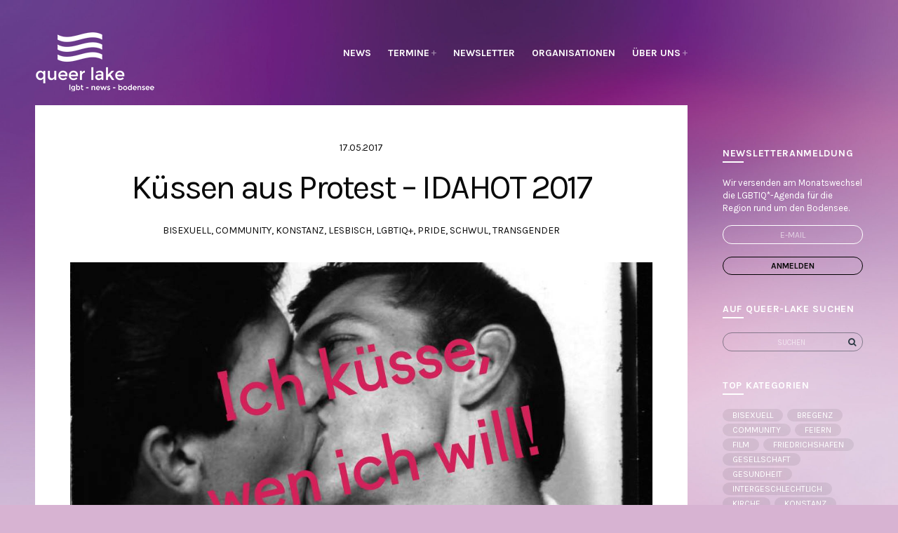

--- FILE ---
content_type: text/html; charset=UTF-8
request_url: https://www.queer-lake.net/kuessen-aus-protest-idahot-2017/
body_size: 10430
content:
<!doctype html>
<html lang="de">
<head>
	<meta charset="UTF-8">
	<meta name="viewport" content="width=device-width, initial-scale=1">
	<link rel="pingback" href="https://www.queer-lake.net/xmlrpc.php">

	<title>Küssen aus Protest &#8211; IDAHOT 2017 &#8211; lesbisch, schwule, bisexuelle, transgender News, St. Gallen, Bregenz, Konstanz</title>
<meta name='robots' content='max-image-preview:large' />
<link rel="alternate" type="application/rss+xml" title="lesbisch, schwule, bisexuelle, transgender News, St. Gallen, Bregenz, Konstanz &raquo; Feed" href="https://www.queer-lake.net/feed/" />
<link rel="alternate" type="application/rss+xml" title="lesbisch, schwule, bisexuelle, transgender News, St. Gallen, Bregenz, Konstanz &raquo; Kommentar-Feed" href="https://www.queer-lake.net/comments/feed/" />
<link rel="alternate" title="oEmbed (JSON)" type="application/json+oembed" href="https://www.queer-lake.net/wp-json/oembed/1.0/embed?url=https%3A%2F%2Fwww.queer-lake.net%2Fkuessen-aus-protest-idahot-2017%2F" />
<link rel="alternate" title="oEmbed (XML)" type="text/xml+oembed" href="https://www.queer-lake.net/wp-json/oembed/1.0/embed?url=https%3A%2F%2Fwww.queer-lake.net%2Fkuessen-aus-protest-idahot-2017%2F&#038;format=xml" />
<style id='wp-img-auto-sizes-contain-inline-css' type='text/css'>
img:is([sizes=auto i],[sizes^="auto," i]){contain-intrinsic-size:3000px 1500px}
/*# sourceURL=wp-img-auto-sizes-contain-inline-css */
</style>

<style id='wp-emoji-styles-inline-css' type='text/css'>

	img.wp-smiley, img.emoji {
		display: inline !important;
		border: none !important;
		box-shadow: none !important;
		height: 1em !important;
		width: 1em !important;
		margin: 0 0.07em !important;
		vertical-align: -0.1em !important;
		background: none !important;
		padding: 0 !important;
	}
/*# sourceURL=wp-emoji-styles-inline-css */
</style>
<link rel='stylesheet' id='wp-block-library-css' href='https://www.queer-lake.net/wp-includes/css/dist/block-library/style.min.css?ver=6.9' type='text/css' media='all' />
<style id='global-styles-inline-css' type='text/css'>
:root{--wp--preset--aspect-ratio--square: 1;--wp--preset--aspect-ratio--4-3: 4/3;--wp--preset--aspect-ratio--3-4: 3/4;--wp--preset--aspect-ratio--3-2: 3/2;--wp--preset--aspect-ratio--2-3: 2/3;--wp--preset--aspect-ratio--16-9: 16/9;--wp--preset--aspect-ratio--9-16: 9/16;--wp--preset--color--black: #000000;--wp--preset--color--cyan-bluish-gray: #abb8c3;--wp--preset--color--white: #ffffff;--wp--preset--color--pale-pink: #f78da7;--wp--preset--color--vivid-red: #cf2e2e;--wp--preset--color--luminous-vivid-orange: #ff6900;--wp--preset--color--luminous-vivid-amber: #fcb900;--wp--preset--color--light-green-cyan: #7bdcb5;--wp--preset--color--vivid-green-cyan: #00d084;--wp--preset--color--pale-cyan-blue: #8ed1fc;--wp--preset--color--vivid-cyan-blue: #0693e3;--wp--preset--color--vivid-purple: #9b51e0;--wp--preset--gradient--vivid-cyan-blue-to-vivid-purple: linear-gradient(135deg,rgb(6,147,227) 0%,rgb(155,81,224) 100%);--wp--preset--gradient--light-green-cyan-to-vivid-green-cyan: linear-gradient(135deg,rgb(122,220,180) 0%,rgb(0,208,130) 100%);--wp--preset--gradient--luminous-vivid-amber-to-luminous-vivid-orange: linear-gradient(135deg,rgb(252,185,0) 0%,rgb(255,105,0) 100%);--wp--preset--gradient--luminous-vivid-orange-to-vivid-red: linear-gradient(135deg,rgb(255,105,0) 0%,rgb(207,46,46) 100%);--wp--preset--gradient--very-light-gray-to-cyan-bluish-gray: linear-gradient(135deg,rgb(238,238,238) 0%,rgb(169,184,195) 100%);--wp--preset--gradient--cool-to-warm-spectrum: linear-gradient(135deg,rgb(74,234,220) 0%,rgb(151,120,209) 20%,rgb(207,42,186) 40%,rgb(238,44,130) 60%,rgb(251,105,98) 80%,rgb(254,248,76) 100%);--wp--preset--gradient--blush-light-purple: linear-gradient(135deg,rgb(255,206,236) 0%,rgb(152,150,240) 100%);--wp--preset--gradient--blush-bordeaux: linear-gradient(135deg,rgb(254,205,165) 0%,rgb(254,45,45) 50%,rgb(107,0,62) 100%);--wp--preset--gradient--luminous-dusk: linear-gradient(135deg,rgb(255,203,112) 0%,rgb(199,81,192) 50%,rgb(65,88,208) 100%);--wp--preset--gradient--pale-ocean: linear-gradient(135deg,rgb(255,245,203) 0%,rgb(182,227,212) 50%,rgb(51,167,181) 100%);--wp--preset--gradient--electric-grass: linear-gradient(135deg,rgb(202,248,128) 0%,rgb(113,206,126) 100%);--wp--preset--gradient--midnight: linear-gradient(135deg,rgb(2,3,129) 0%,rgb(40,116,252) 100%);--wp--preset--font-size--small: 13px;--wp--preset--font-size--medium: 20px;--wp--preset--font-size--large: 36px;--wp--preset--font-size--x-large: 42px;--wp--preset--spacing--20: 0.44rem;--wp--preset--spacing--30: 0.67rem;--wp--preset--spacing--40: 1rem;--wp--preset--spacing--50: 1.5rem;--wp--preset--spacing--60: 2.25rem;--wp--preset--spacing--70: 3.38rem;--wp--preset--spacing--80: 5.06rem;--wp--preset--shadow--natural: 6px 6px 9px rgba(0, 0, 0, 0.2);--wp--preset--shadow--deep: 12px 12px 50px rgba(0, 0, 0, 0.4);--wp--preset--shadow--sharp: 6px 6px 0px rgba(0, 0, 0, 0.2);--wp--preset--shadow--outlined: 6px 6px 0px -3px rgb(255, 255, 255), 6px 6px rgb(0, 0, 0);--wp--preset--shadow--crisp: 6px 6px 0px rgb(0, 0, 0);}:where(.is-layout-flex){gap: 0.5em;}:where(.is-layout-grid){gap: 0.5em;}body .is-layout-flex{display: flex;}.is-layout-flex{flex-wrap: wrap;align-items: center;}.is-layout-flex > :is(*, div){margin: 0;}body .is-layout-grid{display: grid;}.is-layout-grid > :is(*, div){margin: 0;}:where(.wp-block-columns.is-layout-flex){gap: 2em;}:where(.wp-block-columns.is-layout-grid){gap: 2em;}:where(.wp-block-post-template.is-layout-flex){gap: 1.25em;}:where(.wp-block-post-template.is-layout-grid){gap: 1.25em;}.has-black-color{color: var(--wp--preset--color--black) !important;}.has-cyan-bluish-gray-color{color: var(--wp--preset--color--cyan-bluish-gray) !important;}.has-white-color{color: var(--wp--preset--color--white) !important;}.has-pale-pink-color{color: var(--wp--preset--color--pale-pink) !important;}.has-vivid-red-color{color: var(--wp--preset--color--vivid-red) !important;}.has-luminous-vivid-orange-color{color: var(--wp--preset--color--luminous-vivid-orange) !important;}.has-luminous-vivid-amber-color{color: var(--wp--preset--color--luminous-vivid-amber) !important;}.has-light-green-cyan-color{color: var(--wp--preset--color--light-green-cyan) !important;}.has-vivid-green-cyan-color{color: var(--wp--preset--color--vivid-green-cyan) !important;}.has-pale-cyan-blue-color{color: var(--wp--preset--color--pale-cyan-blue) !important;}.has-vivid-cyan-blue-color{color: var(--wp--preset--color--vivid-cyan-blue) !important;}.has-vivid-purple-color{color: var(--wp--preset--color--vivid-purple) !important;}.has-black-background-color{background-color: var(--wp--preset--color--black) !important;}.has-cyan-bluish-gray-background-color{background-color: var(--wp--preset--color--cyan-bluish-gray) !important;}.has-white-background-color{background-color: var(--wp--preset--color--white) !important;}.has-pale-pink-background-color{background-color: var(--wp--preset--color--pale-pink) !important;}.has-vivid-red-background-color{background-color: var(--wp--preset--color--vivid-red) !important;}.has-luminous-vivid-orange-background-color{background-color: var(--wp--preset--color--luminous-vivid-orange) !important;}.has-luminous-vivid-amber-background-color{background-color: var(--wp--preset--color--luminous-vivid-amber) !important;}.has-light-green-cyan-background-color{background-color: var(--wp--preset--color--light-green-cyan) !important;}.has-vivid-green-cyan-background-color{background-color: var(--wp--preset--color--vivid-green-cyan) !important;}.has-pale-cyan-blue-background-color{background-color: var(--wp--preset--color--pale-cyan-blue) !important;}.has-vivid-cyan-blue-background-color{background-color: var(--wp--preset--color--vivid-cyan-blue) !important;}.has-vivid-purple-background-color{background-color: var(--wp--preset--color--vivid-purple) !important;}.has-black-border-color{border-color: var(--wp--preset--color--black) !important;}.has-cyan-bluish-gray-border-color{border-color: var(--wp--preset--color--cyan-bluish-gray) !important;}.has-white-border-color{border-color: var(--wp--preset--color--white) !important;}.has-pale-pink-border-color{border-color: var(--wp--preset--color--pale-pink) !important;}.has-vivid-red-border-color{border-color: var(--wp--preset--color--vivid-red) !important;}.has-luminous-vivid-orange-border-color{border-color: var(--wp--preset--color--luminous-vivid-orange) !important;}.has-luminous-vivid-amber-border-color{border-color: var(--wp--preset--color--luminous-vivid-amber) !important;}.has-light-green-cyan-border-color{border-color: var(--wp--preset--color--light-green-cyan) !important;}.has-vivid-green-cyan-border-color{border-color: var(--wp--preset--color--vivid-green-cyan) !important;}.has-pale-cyan-blue-border-color{border-color: var(--wp--preset--color--pale-cyan-blue) !important;}.has-vivid-cyan-blue-border-color{border-color: var(--wp--preset--color--vivid-cyan-blue) !important;}.has-vivid-purple-border-color{border-color: var(--wp--preset--color--vivid-purple) !important;}.has-vivid-cyan-blue-to-vivid-purple-gradient-background{background: var(--wp--preset--gradient--vivid-cyan-blue-to-vivid-purple) !important;}.has-light-green-cyan-to-vivid-green-cyan-gradient-background{background: var(--wp--preset--gradient--light-green-cyan-to-vivid-green-cyan) !important;}.has-luminous-vivid-amber-to-luminous-vivid-orange-gradient-background{background: var(--wp--preset--gradient--luminous-vivid-amber-to-luminous-vivid-orange) !important;}.has-luminous-vivid-orange-to-vivid-red-gradient-background{background: var(--wp--preset--gradient--luminous-vivid-orange-to-vivid-red) !important;}.has-very-light-gray-to-cyan-bluish-gray-gradient-background{background: var(--wp--preset--gradient--very-light-gray-to-cyan-bluish-gray) !important;}.has-cool-to-warm-spectrum-gradient-background{background: var(--wp--preset--gradient--cool-to-warm-spectrum) !important;}.has-blush-light-purple-gradient-background{background: var(--wp--preset--gradient--blush-light-purple) !important;}.has-blush-bordeaux-gradient-background{background: var(--wp--preset--gradient--blush-bordeaux) !important;}.has-luminous-dusk-gradient-background{background: var(--wp--preset--gradient--luminous-dusk) !important;}.has-pale-ocean-gradient-background{background: var(--wp--preset--gradient--pale-ocean) !important;}.has-electric-grass-gradient-background{background: var(--wp--preset--gradient--electric-grass) !important;}.has-midnight-gradient-background{background: var(--wp--preset--gradient--midnight) !important;}.has-small-font-size{font-size: var(--wp--preset--font-size--small) !important;}.has-medium-font-size{font-size: var(--wp--preset--font-size--medium) !important;}.has-large-font-size{font-size: var(--wp--preset--font-size--large) !important;}.has-x-large-font-size{font-size: var(--wp--preset--font-size--x-large) !important;}
/*# sourceURL=global-styles-inline-css */
</style>

<style id='classic-theme-styles-inline-css' type='text/css'>
/*! This file is auto-generated */
.wp-block-button__link{color:#fff;background-color:#32373c;border-radius:9999px;box-shadow:none;text-decoration:none;padding:calc(.667em + 2px) calc(1.333em + 2px);font-size:1.125em}.wp-block-file__button{background:#32373c;color:#fff;text-decoration:none}
/*# sourceURL=/wp-includes/css/classic-themes.min.css */
</style>
<link rel='stylesheet' id='scandinavia-google-font-css' href='//fonts.googleapis.com/css?family=Karla%3A400%2C700%2C400italic&#038;ver=6.9' type='text/css' media='all' />
<link rel='stylesheet' id='scandinavia-base-css' href='https://www.queer-lake.net/wp-content/themes/scandinavia/css/base.css?ver=1.0' type='text/css' media='all' />
<link rel='stylesheet' id='mmenu-css' href='https://www.queer-lake.net/wp-content/themes/scandinavia/css/mmenu.css?ver=5.2.0' type='text/css' media='all' />
<link rel='stylesheet' id='font-awesome-css' href='https://www.queer-lake.net/wp-content/themes/scandinavia/css/font-awesome.css?ver=4.4.0' type='text/css' media='all' />
<link rel='stylesheet' id='magnific-css' href='https://www.queer-lake.net/wp-content/themes/scandinavia/css/magnific.css?ver=1.0.0' type='text/css' media='all' />
<link rel='stylesheet' id='slick-css' href='https://www.queer-lake.net/wp-content/themes/scandinavia/css/slick.css?ver=1.5.7' type='text/css' media='all' />
<link rel='stylesheet' id='justifiedGallery-css' href='https://www.queer-lake.net/wp-content/themes/scandinavia/css/justifiedGallery.min.css?ver=3.6.0' type='text/css' media='all' />
<link rel='stylesheet' id='scandinavia-style-css' href='https://www.queer-lake.net/wp-content/themes/scandinavia/style.css?ver=1.0' type='text/css' media='all' />
<script type="text/javascript" src="https://www.queer-lake.net/wp-includes/js/jquery/jquery.min.js?ver=3.7.1" id="jquery-core-js"></script>
<script type="text/javascript" src="https://www.queer-lake.net/wp-includes/js/jquery/jquery-migrate.min.js?ver=3.4.1" id="jquery-migrate-js"></script>
<link rel="https://api.w.org/" href="https://www.queer-lake.net/wp-json/" /><link rel="alternate" title="JSON" type="application/json" href="https://www.queer-lake.net/wp-json/wp/v2/posts/2049" /><link rel="EditURI" type="application/rsd+xml" title="RSD" href="https://www.queer-lake.net/xmlrpc.php?rsd" />
<link rel="canonical" href="https://www.queer-lake.net/kuessen-aus-protest-idahot-2017/" />
<link rel='shortlink' href='https://www.queer-lake.net/?p=2049' />
<style type="text/css">			body,
			.widget_meta ul li a,
			.widget_pages ul li a,
			.widget_categories ul li a,
			.widget_archive ul li a,
			.widget_nav_menu ul li a,
			.widget_recent_entries ul li a {
				background-color: #d7b3d2;
			}
						body,
			a,
			.btn,
			.btn.btn-transparent,
			button,
			input[type="submit"]{
				color: #0a0a0a;
			}

			.widget-title:after {
				border-bottom-color: #0a0a0a;
			}
						a:hover,
			.btn:hover,
			.btn.btn-transparent:hover,
			button:hover,
			input[type="submit"]:hover {
				color: #997e97;
			}

			.paging-numbers a:hover,
			.paging-numbers .current {
				border-color: #997e97;
			}
						.entry-time, .entry-meta {
				color: #0a0a0a;
			}
						.sidebar, #site-section h2 {
				border-color: #ffffff;
			}
						.widget_meta ul li a,
			.widget_pages ul li a,
			.widget_categories ul li a,
			.widget_archive ul li a,
			.widget_nav_menu ul li a,
			.widget_recent_entries ul li a,
			.widget_recent_comments ul li,
			.sidebar input,
			.sidebar textarea,
			.widget_meta ul li:after, .widget_pages ul li:after, .widget_categories ul li:after, .widget_archive ul li:after, .widget_nav_menu ul li:after, .widget_recent_entries ul li:after,
			.widget_meta ul li .count, .widget_meta ul li .ci-count, .widget_pages ul li .count, .widget_pages ul li .ci-count, .widget_categories ul li .count, .widget_categories ul li .ci-count, .widget_archive ul li .count, .widget_archive ul li .ci-count, .widget_nav_menu ul li .count, .widget_nav_menu ul li .ci-count, .widget_recent_entries ul li .count, .widget_recent_entries ul li .ci-count,
			.sidebar form,
			.sidebar textarea {
				border-color: #ffffff;
			}

			.sidebar .searchform .searchsubmit {
				border-color: #ffffff;

			}
						.sidebar .widget-title {
				color: #ffffff;
			}

			.sidebar .widget-title:after {
				border-bottom-color: #ffffff;
			}
						.sidebar {
				color: #ffffff;
			}
						.sidebar a {
				color: #ffffff;
			}
						.sidebar a:hover {
				color: #997e97;
			}
			.widget_meta ul li a, .widget_pages ul li a, .widget_categories ul li a, .widget_archive ul li a, .widget_nav_menu ul li a, .widget_recent_entries ul li a { background-color:transparent; } .head-background { background-size:100%; } .entry-content a { text-decoration:underline; } .contact-form input[type=email], .contact-form input[type=text] { width:80% } input[type="submit"] { background-color:transparent; border:1px solid black; } .post-author, .entry-author, .sharedaddy.sd-sharing-enabled, .entry-comments-no { display: none !important; } button.pushbutton-wide { color: white;}</style></head>
<body class="wp-singular post-template-default single single-post postid-2049 single-format-image wp-theme-scandinavia" itemscope="itemscope" itemtype="http://schema.org/WebPage">

	<div class="head-background" style="background-image: url(https://www.queer-lake.net/wp-content/uploads/2016/08/cropped-hg-queer-lake-2.jpg); "></div>

<div id="page">
	<div id="mobile-bar">
		<a class="menu-trigger" href="#mobilemenu"><i class="fa fa-bars"></i></a>
		<p class="mob-title">Menu</p>
	</div>

	<div class="sc-container">
		<div class="sc-row">


<div class="sc-main-wrap ">
	<header class="header " role="banner" itemscope="itemscope" itemtype="http://schema.org/Organization">
	<div class="row">
		<div class="col-lg-5 col-md-12">
			<div class="logo">
				<h1 itemprop="name">
					<a href="https://www.queer-lake.net/">
													<img itemprop="logo" src="https://www.queer-lake.net/wp-content/uploads/2016/05/queer-lake-logo-white-small-cropped.png"  alt="lesbisch, schwule, bisexuelle, transgender News, St. Gallen, Bregenz, Konstanz"/>
											</a>
				</h1>

				
			</div>
		</div>

		<div class="col-lg-7 col-md-12">
			<div class="header-widgets">
				
							</div>

			<nav class="nav" role="navigation" itemscope="itemscope" itemtype="http://schema.org/SiteNavigationElement">
				<ul id="menu-menu-top" class="navigation"><li id="menu-item-1174" class="menu-item menu-item-type-custom menu-item-object-custom menu-item-home menu-item-1174"><a href="https://www.queer-lake.net/">News</a></li>
<li id="menu-item-211" class="menu-item menu-item-type-post_type menu-item-object-page menu-item-has-children menu-item-211"><a href="https://www.queer-lake.net/termine/">Termine</a>
<ul class="sub-menu">
	<li id="menu-item-1504" class="menu-item menu-item-type-post_type menu-item-object-page menu-item-1504"><a href="https://www.queer-lake.net/termine/">Termine und Veranstaltungen</a></li>
	<li id="menu-item-1503" class="menu-item menu-item-type-post_type menu-item-object-page menu-item-1503"><a href="https://www.queer-lake.net/termine/regelmaessiger-wochenkalender/">Regelmässige Treffen</a></li>
</ul>
</li>
<li id="menu-item-547" class="menu-item menu-item-type-post_type menu-item-object-page menu-item-547"><a href="https://www.queer-lake.net/newsletter/">Newsletter</a></li>
<li id="menu-item-212" class="menu-item menu-item-type-post_type menu-item-object-page menu-item-212"><a href="https://www.queer-lake.net/organisationen/">Organisationen</a></li>
<li id="menu-item-210" class="menu-item menu-item-type-post_type menu-item-object-page menu-item-has-children menu-item-210"><a href="https://www.queer-lake.net/ueber-uns/">Über uns</a>
<ul class="sub-menu">
	<li id="menu-item-2803" class="menu-item menu-item-type-post_type menu-item-object-page menu-item-2803"><a href="https://www.queer-lake.net/ueber-uns/">Queer Lake stellt sich vor</a></li>
	<li id="menu-item-4545" class="menu-item menu-item-type-post_type menu-item-object-page menu-item-4545"><a href="https://www.queer-lake.net/internationales-lgbtiq-vernetzungstreffen-2020/">Internationale LGBTIQ*-Vernetzungstreffen rund um den Bodensee</a></li>
	<li id="menu-item-4287" class="menu-item menu-item-type-post_type menu-item-object-page menu-item-4287"><a href="https://www.queer-lake.net/organisationen/internationales-lgbtiq-vernetzungstreffen-2019/">Internationales LGBTIQ*-Vernetzungstreffen 2019</a></li>
	<li id="menu-item-2773" class="menu-item menu-item-type-post_type menu-item-object-page menu-item-2773"><a href="https://www.queer-lake.net/organisationen/queer-lake-vernetzungstreffen-2018/">Internationales LGBTIQ*-Vernetzungstreffen 2018</a></li>
	<li id="menu-item-2764" class="menu-item menu-item-type-post_type menu-item-object-page menu-item-2764"><a href="https://www.queer-lake.net/organisationen/queer-lake-vernetzungstreffen-2017/">Internationales LGBTIQ*-Vernetzungstreffen 2017</a></li>
</ul>
</li>
</ul>			</nav>

			<div id="mobilemenu"></div>
		</div>
	</div>
</header>
	<main class="main-content">
		<div class="main-content-wrap">

							<article id="entry-2049" class="entry entry-single post-2049 post type-post status-publish format-image has-post-thumbnail hentry category-bisexuell category-community category-konstanz category-lesbisch category-lgbtiq category-pride category-schwul category-transgender post_format-post-format-image" itemscope="itemscope" itemtype="http://schema.org/BlogPosting" itemprop="blogPost">
					<div class="entry-single-wrap">
						<header class="entry-header">
															<time itemprop="datePublished" class="entry-time" datetime="2017-05-17T07:35:24+02:00">17.05.2017</time>
														<h1 itemprop="headline" class="entry-title">Küssen aus Protest &#8211; IDAHOT 2017</h1>

							<div class="entry-meta">
								<span class="entry-author">Roland Köppel</span>
																	<span class="entry-comments">
										<a href="https://www.queer-lake.net/category/lgbtiq/bisexuell/" rel="category tag">Bisexuell</a>, <a href="https://www.queer-lake.net/category/community/" rel="category tag">Community</a>, <a href="https://www.queer-lake.net/category/regionen/konstanz/" rel="category tag">Konstanz</a>, <a href="https://www.queer-lake.net/category/lgbtiq/lesbisch/" rel="category tag">Lesbisch</a>, <a href="https://www.queer-lake.net/category/lgbtiq/" rel="category tag">LGBTIQ+</a>, <a href="https://www.queer-lake.net/category/pride/" rel="category tag">Pride</a>, <a href="https://www.queer-lake.net/category/lgbtiq/schwul/" rel="category tag">Schwul</a>, <a href="https://www.queer-lake.net/category/lgbtiq/transgender/" rel="category tag">Transgender</a>									</span>
																<a class="entry-comments-no" href="https://www.queer-lake.net/kuessen-aus-protest-idahot-2017/#respond">Keine Kommentare</a>
							</div>
						</header>

									<figure class="entry-thumb">
						<a class="ci-lightbox" href="https://www.queer-lake.net/wp-content/uploads/2017/05/18209263_430871797277613_6529022933493813097_o-1024x533.jpg" title="">
				<img width="1024" height="533" src="https://www.queer-lake.net/wp-content/uploads/2017/05/18209263_430871797277613_6529022933493813097_o.jpg" class="attachment-scandinavia_featured size-scandinavia_featured wp-post-image" alt="" itemprop="image" decoding="async" fetchpriority="high" srcset="https://www.queer-lake.net/wp-content/uploads/2017/05/18209263_430871797277613_6529022933493813097_o.jpg 1024w, https://www.queer-lake.net/wp-content/uploads/2017/05/18209263_430871797277613_6529022933493813097_o-300x156.jpg 300w, https://www.queer-lake.net/wp-content/uploads/2017/05/18209263_430871797277613_6529022933493813097_o-768x400.jpg 768w, https://www.queer-lake.net/wp-content/uploads/2017/05/18209263_430871797277613_6529022933493813097_o-576x300.jpg 576w, https://www.queer-lake.net/wp-content/uploads/2017/05/18209263_430871797277613_6529022933493813097_o-750x390.jpg 750w" sizes="(max-width: 1024px) 100vw, 1024px" />			</a>
		</figure>
	
						<div class="sc-narrow">
							<div class="entry-content" itemprop="text">
								
								<p>Die Jugendgruppe ANDERSH aus Schaffhausen möchte gemeinsam mit dir am internationalen Tag gegen Homophobie und Transphobie (IDAHOT) ein Zeichen gegen Diskriminierung setzen. Darum treffen sie sich zum fröhlichen Kiss-in, einer Kuss-Demo! Sie zeigen, dass Liebe jedes Hindernis überwindet!</p>
<p>Mittwoch, 17. Mai, <a href="https://www.facebook.com/events/240210399781854/">Kiss-In zum IDAHOT 2017</a><br />
Schwertgasse, Schaffhausen, ab 18 Uhr</p>
															</div>

															<div class="entry-tags">
																	</div>
							
													</div>
					</div>
				</article>

									<div id="paging" class="paging-links paging-single">
							<div class="entry-sharing">
				<a href="https://www.facebook.com/sharer.php?u=https://www.queer-lake.net/kuessen-aus-protest-idahot-2017/"><i class="fa fa-facebook"></i></a>
		<a href="https://twitter.com/share?url=https://www.queer-lake.net/kuessen-aus-protest-idahot-2017/"><i class="fa fa-twitter"></i></a>
		<a href="https://plus.google.com/share?url=https://www.queer-lake.net/kuessen-aus-protest-idahot-2017/"><i class="fa fa-google-plus"></i></a>
					<a href="https://pinterest.com/pin/create/bookmarklet/?url=https://www.queer-lake.net/kuessen-aus-protest-idahot-2017/&#038;description=Küssen%20aus%20Protest%20&#8211;%20IDAHOT%202017&#038;media=https://www.queer-lake.net/wp-content/uploads/2017/05/18209263_430871797277613_6529022933493813097_o-1024x533.jpg"><i class="fa fa-pinterest"></i></a>
			</div>

																												<a href="https://www.queer-lake.net/kino-frauenliebe-auf-koreanisch/" class="btn btn-transparent btn-small paging-standard paging-older">Vorheriger Eintrag</a>
																						<a href="https://www.queer-lake.net/ein-jahr-queer-lake/" class="btn btn-transparent btn-small paging-standard paging-newer">Nächster Eintrag</a>
																		</div>
				
				<div class="main-wrap-section">
	<div class="sc-narrow">

		<div class="entry-author" itemscope="itemscope" itemprop="author" itemtype="http://schema.org/Person">
			<h4 itemprop="name" class="widget-title">Roland Köppel</h4>

			<div class="entry-author-group">
				<figure class="author-avatar">
									</figure>
				<div class="author-details">
										
											<p class="author-excerpt">
							In this area you can display your biographic info. Just visit <em>Users &gt; Your Profile &gt; Biographic info</em>						</p>
					
							<ul class="socials">
			<li><a href="https://www.facebook.com/koeppel.roland" class="social-icon"><i class="fa fa-facebook"></i></a></li>					</ul>
						</div>
			</div>
		</div>

	</div>
</div>

					<div class="main-wrap-section">
		<div class="sc-narrow">

			<div class="entry-related">
									<h4 class="section-title">Das könnte dich auch interessieren..</h4>
				
				<div class="row">
											<div class="col-sm-4">
							<article class="entry entry-sm">
								<time class="entry-time" datetime="2021-05-10T15:34:11+02:00">10.05.2021</time>
																	<div class="entry-thumb">
										<a href="https://www.queer-lake.net/17-mai-tag-gegen-queer-phobie/"><img width="240" height="240" src="https://www.queer-lake.net/wp-content/uploads/2021/05/clip_image001.jpeg" class="attachment-scandinavia_sm size-scandinavia_sm wp-post-image" alt="" decoding="async" srcset="https://www.queer-lake.net/wp-content/uploads/2021/05/clip_image001.jpeg 240w, https://www.queer-lake.net/wp-content/uploads/2021/05/clip_image001-150x150.jpeg 150w, https://www.queer-lake.net/wp-content/uploads/2021/05/clip_image001-100x100.jpeg 100w" sizes="(max-width: 240px) 100vw, 240px" /></a>
									</div>
								
								<h2 class="entry-title"><a href="https://www.queer-lake.net/17-mai-tag-gegen-queer-phobie/">17. Mai: Tag gegen Queer-Phobie</a></h2>
							</article>
						</div>
											<div class="col-sm-4">
							<article class="entry entry-sm">
								<time class="entry-time" datetime="2018-05-13T19:33:39+02:00">13.05.2018</time>
																	<div class="entry-thumb">
										<a href="https://www.queer-lake.net/save-the-date-lesben-raus-im-frauenpavillon-st-gallen/"><img width="420" height="280" src="https://www.queer-lake.net/wp-content/uploads/2018/05/lesben-raus1.13.5.2018-420x280.jpg" class="attachment-scandinavia_sm size-scandinavia_sm wp-post-image" alt="" decoding="async" loading="lazy" srcset="https://www.queer-lake.net/wp-content/uploads/2018/05/lesben-raus1.13.5.2018-420x280.jpg 420w, https://www.queer-lake.net/wp-content/uploads/2018/05/lesben-raus1.13.5.2018-750x500.jpg 750w" sizes="auto, (max-width: 420px) 100vw, 420px" /></a>
									</div>
								
								<h2 class="entry-title"><a href="https://www.queer-lake.net/save-the-date-lesben-raus-im-frauenpavillon-st-gallen/">Save the date: «Lesben raus!» im Frauenpavillon St. Gallen</a></h2>
							</article>
						</div>
											<div class="col-sm-4">
							<article class="entry entry-sm">
								<time class="entry-time" datetime="2017-01-31T07:18:22+01:00">31.01.2017</time>
																	<div class="entry-thumb">
										<a href="https://www.queer-lake.net/willkommen-trans-shg-hegau/"><img width="420" height="280" src="https://www.queer-lake.net/wp-content/uploads/2017/01/Alpenpanorama_Herbst_Winter-420x280.jpg" class="attachment-scandinavia_sm size-scandinavia_sm wp-post-image" alt="" decoding="async" loading="lazy" srcset="https://www.queer-lake.net/wp-content/uploads/2017/01/Alpenpanorama_Herbst_Winter-420x280.jpg 420w, https://www.queer-lake.net/wp-content/uploads/2017/01/Alpenpanorama_Herbst_Winter-750x500.jpg 750w" sizes="auto, (max-width: 420px) 100vw, 420px" /></a>
									</div>
								
								<h2 class="entry-title"><a href="https://www.queer-lake.net/willkommen-trans-shg-hegau/">Willkommen Trans* SHG Hegau</a></h2>
							</article>
						</div>
														</div>
			</div>

		</div>
	</div>

				
			
			
		</div>
	</main>
</div>

<div class="sc-side-wrap ">
	<div class="sidebar" role="complementary" itemtype="http://schema.org/WPSideBar" itemscope="itemscope">
	<aside id="text-2" class="widget group widget_text"><h3 class="widget-title">Newsletteranmeldung</h3>			<div class="textwidget">								<p>Wir versenden am Monatswechsel die LGBTIQ*-Agenda für die Region rund um den Bodensee.<br />


<script type="text/javascript">
//<![CDATA[
if (typeof newsletter_check !== "function") {
window.newsletter_check = function (f) {
    var re = /^([a-zA-Z0-9_\.\-\+])+\@(([a-zA-Z0-9\-]{1,})+\.)+([a-zA-Z0-9]{2,})+$/;
    if (!re.test(f.elements["ne"].value)) {
        alert("Die Mailadresse ist nicht korrekt.");
        return false;
    }
    for (var i=1; i<20; i++) {
    if (f.elements["np" + i] && f.elements["np" + i].required && f.elements["np" + i].value == "") {
        alert("");
        return false;
    }
    }
    if (f.elements["ny"] && !f.elements["ny"].checked) {
        alert("You must accept the privacy statement");
        return false;
    }
    return true;
}
}
//]]&gt;
</script>
<div class="newsletter newsletter-subscription">
<form method="post" action="https://www.queer-lake.net/?na=s" onsubmit="return newsletter_check(this)">

<input type="hidden" name="nr" value="page">
<!-- email -->
<input class="newsletter-email" type="email" name="ne" placeholder="E-MAIL" required=""><br /><br />

<input class="newsletter-submit"  type="submit" value="Anmelden">

</form>
</div></div>
		</aside><aside id="search-2" class="widget group widget_search"><h3 class="widget-title">AUF QUEER-LAKE SUCHEN</h3><form action="https://www.queer-lake.net/" class="searchform" method="get" role="search">
	<div>
		<label class="screen-reader-text">Suche nach:</label>
		<input type="search" placeholder="Suchen" name="s" value="">
		<button class="searchsubmit" type="submit"><i class="fa fa-search"></i><span class="screen-reader-text">Suchen</span></button>
	</div>
</form>
</aside><aside id="tag_cloud-4" class="widget group widget_tag_cloud"><h3 class="widget-title">Top Kategorien</h3><div class="tagcloud"><a href="https://www.queer-lake.net/category/lgbtiq/bisexuell/" class="tag-cloud-link tag-link-51 tag-link-position-1" style="font-size: 20.352941176471pt;" aria-label="Bisexuell (199 Einträge)">Bisexuell</a>
<a href="https://www.queer-lake.net/category/regionen/bregenz/" class="tag-cloud-link tag-link-43 tag-link-position-2" style="font-size: 17.516339869281pt;" aria-label="Bregenz (96 Einträge)">Bregenz</a>
<a href="https://www.queer-lake.net/category/community/" class="tag-cloud-link tag-link-37 tag-link-position-3" style="font-size: 21.176470588235pt;" aria-label="Community (243 Einträge)">Community</a>
<a href="https://www.queer-lake.net/category/feiern/" class="tag-cloud-link tag-link-28 tag-link-position-4" style="font-size: 18.43137254902pt;" aria-label="Feiern (122 Einträge)">Feiern</a>
<a href="https://www.queer-lake.net/category/kultur/film-kultur/" class="tag-cloud-link tag-link-38 tag-link-position-5" style="font-size: 17.882352941176pt;" aria-label="Film (107 Einträge)">Film</a>
<a href="https://www.queer-lake.net/category/regionen/friedrichshafen/" class="tag-cloud-link tag-link-47 tag-link-position-6" style="font-size: 13.21568627451pt;" aria-label="Friedrichshafen (32 Einträge)">Friedrichshafen</a>
<a href="https://www.queer-lake.net/category/gesellschaft/" class="tag-cloud-link tag-link-30 tag-link-position-7" style="font-size: 19.62091503268pt;" aria-label="Gesellschaft (164 Einträge)">Gesellschaft</a>
<a href="https://www.queer-lake.net/category/gesundheit/" class="tag-cloud-link tag-link-40 tag-link-position-8" style="font-size: 15.045751633987pt;" aria-label="Gesundheit (51 Einträge)">Gesundheit</a>
<a href="https://www.queer-lake.net/category/lgbtiq/intergeschlechtlich/" class="tag-cloud-link tag-link-88 tag-link-position-9" style="font-size: 17.424836601307pt;" aria-label="Intergeschlechtlich (94 Einträge)">Intergeschlechtlich</a>
<a href="https://www.queer-lake.net/category/kirche/" class="tag-cloud-link tag-link-16 tag-link-position-10" style="font-size: 10.562091503268pt;" aria-label="Kirche (16 Einträge)">Kirche</a>
<a href="https://www.queer-lake.net/category/regionen/konstanz/" class="tag-cloud-link tag-link-44 tag-link-position-11" style="font-size: 18.43137254902pt;" aria-label="Konstanz (122 Einträge)">Konstanz</a>
<a href="https://www.queer-lake.net/category/kultur/" class="tag-cloud-link tag-link-36 tag-link-position-12" style="font-size: 17.333333333333pt;" aria-label="Kultur (93 Einträge)">Kultur</a>
<a href="https://www.queer-lake.net/category/lgbtiq/lesbisch/" class="tag-cloud-link tag-link-50 tag-link-position-13" style="font-size: 20.81045751634pt;" aria-label="Lesbisch (222 Einträge)">Lesbisch</a>
<a href="https://www.queer-lake.net/category/lgbtiq/" class="tag-cloud-link tag-link-48 tag-link-position-14" style="font-size: 22pt;" aria-label="LGBTIQ+ (299 Einträge)">LGBTIQ+</a>
<a href="https://www.queer-lake.net/category/lgbtiq-news-am-bodensee/" class="tag-cloud-link tag-link-1 tag-link-position-15" style="font-size: 20.352941176471pt;" aria-label="LGBTIQ-News am Bodensee (200 Einträge)">LGBTIQ-News am Bodensee</a>
<a href="https://www.queer-lake.net/category/organisationen/" class="tag-cloud-link tag-link-31 tag-link-position-16" style="font-size: 11.56862745098pt;" aria-label="Organisationen (21 Einträge)">Organisationen</a>
<a href="https://www.queer-lake.net/category/politik/" class="tag-cloud-link tag-link-90 tag-link-position-17" style="font-size: 13.124183006536pt;" aria-label="Politik (31 Einträge)">Politik</a>
<a href="https://www.queer-lake.net/category/pride/" class="tag-cloud-link tag-link-25 tag-link-position-18" style="font-size: 13.124183006536pt;" aria-label="Pride (31 Einträge)">Pride</a>
<a href="https://www.queer-lake.net/category/organisationen/queer-lake/" class="tag-cloud-link tag-link-74 tag-link-position-19" style="font-size: 8pt;" aria-label="Queer-Lake (8 Einträge)">Queer-Lake</a>
<a href="https://www.queer-lake.net/category/regionen/" class="tag-cloud-link tag-link-41 tag-link-position-20" style="font-size: 9.1895424836601pt;" aria-label="Regionen (11 Einträge)">Regionen</a>
<a href="https://www.queer-lake.net/category/lgbtiq/schwul/" class="tag-cloud-link tag-link-49 tag-link-position-21" style="font-size: 20.901960784314pt;" aria-label="Schwul (228 Einträge)">Schwul</a>
<a href="https://www.queer-lake.net/category/regionen/st-gallen/" class="tag-cloud-link tag-link-42 tag-link-position-22" style="font-size: 20.535947712418pt;" aria-label="St. Gallen (208 Einträge)">St. Gallen</a>
<a href="https://www.queer-lake.net/category/regionen/thurgau/" class="tag-cloud-link tag-link-87 tag-link-position-23" style="font-size: 15.320261437908pt;" aria-label="Thurgau (55 Einträge)">Thurgau</a>
<a href="https://www.queer-lake.net/category/lgbtiq/transgender/" class="tag-cloud-link tag-link-52 tag-link-position-24" style="font-size: 20.444444444444pt;" aria-label="Transgender (201 Einträge)">Transgender</a>
<a href="https://www.queer-lake.net/category/weekend/" class="tag-cloud-link tag-link-29 tag-link-position-25" style="font-size: 13.856209150327pt;" aria-label="Weekend (38 Einträge)">Weekend</a></div>
</aside><aside id="archives-2" class="widget group widget_archive"><h3 class="widget-title">Archiv</h3>
			<ul>
					<li><a href='https://www.queer-lake.net/2025/02/'>Februar 2025</a></li>
	<li><a href='https://www.queer-lake.net/2024/10/'>Oktober 2024</a></li>
	<li><a href='https://www.queer-lake.net/2024/09/'>September 2024</a></li>
	<li><a href='https://www.queer-lake.net/2024/08/'>August 2024</a></li>
	<li><a href='https://www.queer-lake.net/2024/07/'>Juli 2024</a></li>
	<li><a href='https://www.queer-lake.net/2024/06/'>Juni 2024</a></li>
	<li><a href='https://www.queer-lake.net/2024/05/'>Mai 2024</a></li>
	<li><a href='https://www.queer-lake.net/2024/04/'>April 2024</a></li>
	<li><a href='https://www.queer-lake.net/2024/03/'>März 2024</a></li>
	<li><a href='https://www.queer-lake.net/2024/02/'>Februar 2024</a></li>
	<li><a href='https://www.queer-lake.net/2023/11/'>November 2023</a></li>
	<li><a href='https://www.queer-lake.net/2023/10/'>Oktober 2023</a></li>
	<li><a href='https://www.queer-lake.net/2023/09/'>September 2023</a></li>
	<li><a href='https://www.queer-lake.net/2023/07/'>Juli 2023</a></li>
	<li><a href='https://www.queer-lake.net/2023/06/'>Juni 2023</a></li>
	<li><a href='https://www.queer-lake.net/2023/04/'>April 2023</a></li>
	<li><a href='https://www.queer-lake.net/2023/03/'>März 2023</a></li>
	<li><a href='https://www.queer-lake.net/2022/11/'>November 2022</a></li>
	<li><a href='https://www.queer-lake.net/2022/09/'>September 2022</a></li>
	<li><a href='https://www.queer-lake.net/2022/08/'>August 2022</a></li>
	<li><a href='https://www.queer-lake.net/2022/07/'>Juli 2022</a></li>
	<li><a href='https://www.queer-lake.net/2022/06/'>Juni 2022</a></li>
	<li><a href='https://www.queer-lake.net/2022/04/'>April 2022</a></li>
	<li><a href='https://www.queer-lake.net/2022/03/'>März 2022</a></li>
	<li><a href='https://www.queer-lake.net/2022/02/'>Februar 2022</a></li>
	<li><a href='https://www.queer-lake.net/2022/01/'>Januar 2022</a></li>
	<li><a href='https://www.queer-lake.net/2021/12/'>Dezember 2021</a></li>
	<li><a href='https://www.queer-lake.net/2021/11/'>November 2021</a></li>
	<li><a href='https://www.queer-lake.net/2021/10/'>Oktober 2021</a></li>
	<li><a href='https://www.queer-lake.net/2021/09/'>September 2021</a></li>
	<li><a href='https://www.queer-lake.net/2021/08/'>August 2021</a></li>
	<li><a href='https://www.queer-lake.net/2021/07/'>Juli 2021</a></li>
	<li><a href='https://www.queer-lake.net/2021/06/'>Juni 2021</a></li>
	<li><a href='https://www.queer-lake.net/2021/05/'>Mai 2021</a></li>
	<li><a href='https://www.queer-lake.net/2021/04/'>April 2021</a></li>
	<li><a href='https://www.queer-lake.net/2021/03/'>März 2021</a></li>
	<li><a href='https://www.queer-lake.net/2021/02/'>Februar 2021</a></li>
	<li><a href='https://www.queer-lake.net/2020/12/'>Dezember 2020</a></li>
	<li><a href='https://www.queer-lake.net/2020/11/'>November 2020</a></li>
	<li><a href='https://www.queer-lake.net/2020/10/'>Oktober 2020</a></li>
	<li><a href='https://www.queer-lake.net/2020/09/'>September 2020</a></li>
	<li><a href='https://www.queer-lake.net/2020/08/'>August 2020</a></li>
	<li><a href='https://www.queer-lake.net/2020/07/'>Juli 2020</a></li>
	<li><a href='https://www.queer-lake.net/2020/06/'>Juni 2020</a></li>
	<li><a href='https://www.queer-lake.net/2020/05/'>Mai 2020</a></li>
	<li><a href='https://www.queer-lake.net/2020/04/'>April 2020</a></li>
	<li><a href='https://www.queer-lake.net/2020/03/'>März 2020</a></li>
	<li><a href='https://www.queer-lake.net/2020/02/'>Februar 2020</a></li>
	<li><a href='https://www.queer-lake.net/2020/01/'>Januar 2020</a></li>
	<li><a href='https://www.queer-lake.net/2019/12/'>Dezember 2019</a></li>
	<li><a href='https://www.queer-lake.net/2019/11/'>November 2019</a></li>
	<li><a href='https://www.queer-lake.net/2019/10/'>Oktober 2019</a></li>
	<li><a href='https://www.queer-lake.net/2019/09/'>September 2019</a></li>
	<li><a href='https://www.queer-lake.net/2019/08/'>August 2019</a></li>
	<li><a href='https://www.queer-lake.net/2019/06/'>Juni 2019</a></li>
	<li><a href='https://www.queer-lake.net/2019/05/'>Mai 2019</a></li>
	<li><a href='https://www.queer-lake.net/2019/04/'>April 2019</a></li>
	<li><a href='https://www.queer-lake.net/2019/03/'>März 2019</a></li>
	<li><a href='https://www.queer-lake.net/2019/02/'>Februar 2019</a></li>
	<li><a href='https://www.queer-lake.net/2019/01/'>Januar 2019</a></li>
	<li><a href='https://www.queer-lake.net/2018/12/'>Dezember 2018</a></li>
	<li><a href='https://www.queer-lake.net/2018/11/'>November 2018</a></li>
	<li><a href='https://www.queer-lake.net/2018/10/'>Oktober 2018</a></li>
	<li><a href='https://www.queer-lake.net/2018/09/'>September 2018</a></li>
	<li><a href='https://www.queer-lake.net/2018/08/'>August 2018</a></li>
	<li><a href='https://www.queer-lake.net/2018/07/'>Juli 2018</a></li>
	<li><a href='https://www.queer-lake.net/2018/06/'>Juni 2018</a></li>
	<li><a href='https://www.queer-lake.net/2018/05/'>Mai 2018</a></li>
	<li><a href='https://www.queer-lake.net/2018/04/'>April 2018</a></li>
	<li><a href='https://www.queer-lake.net/2018/03/'>März 2018</a></li>
	<li><a href='https://www.queer-lake.net/2018/02/'>Februar 2018</a></li>
	<li><a href='https://www.queer-lake.net/2018/01/'>Januar 2018</a></li>
	<li><a href='https://www.queer-lake.net/2017/12/'>Dezember 2017</a></li>
	<li><a href='https://www.queer-lake.net/2017/11/'>November 2017</a></li>
	<li><a href='https://www.queer-lake.net/2017/10/'>Oktober 2017</a></li>
	<li><a href='https://www.queer-lake.net/2017/09/'>September 2017</a></li>
	<li><a href='https://www.queer-lake.net/2017/08/'>August 2017</a></li>
	<li><a href='https://www.queer-lake.net/2017/07/'>Juli 2017</a></li>
	<li><a href='https://www.queer-lake.net/2017/06/'>Juni 2017</a></li>
	<li><a href='https://www.queer-lake.net/2017/05/'>Mai 2017</a></li>
	<li><a href='https://www.queer-lake.net/2017/04/'>April 2017</a></li>
	<li><a href='https://www.queer-lake.net/2017/03/'>März 2017</a></li>
	<li><a href='https://www.queer-lake.net/2017/02/'>Februar 2017</a></li>
	<li><a href='https://www.queer-lake.net/2017/01/'>Januar 2017</a></li>
	<li><a href='https://www.queer-lake.net/2016/12/'>Dezember 2016</a></li>
	<li><a href='https://www.queer-lake.net/2016/11/'>November 2016</a></li>
	<li><a href='https://www.queer-lake.net/2016/10/'>Oktober 2016</a></li>
	<li><a href='https://www.queer-lake.net/2016/09/'>September 2016</a></li>
	<li><a href='https://www.queer-lake.net/2016/08/'>August 2016</a></li>
	<li><a href='https://www.queer-lake.net/2016/07/'>Juli 2016</a></li>
	<li><a href='https://www.queer-lake.net/2016/06/'>Juni 2016</a></li>
	<li><a href='https://www.queer-lake.net/2016/05/'>Mai 2016</a></li>
			</ul>

			</aside><aside id="ci-socials-1" class="widget group widget_ci-socials"><h3 class="widget-title">Social</h3>		<ul class="socials">
			<li><a href="https://www.facebook.com/QueerLake/" class="social-icon"><i class="fa fa-facebook"></i></a></li>							<li><a href="https://www.queer-lake.net/feed/" class="social-icon"><i class="fa fa-rss"></i></a></li>
					</ul>
		</aside></div>
</div>

		</div>
	</div>

	<div class="sc-container">
		<div class="sc-row">
			<div class="sc-main-wrap">
				<footer class="footer">
					<div class="row">
						<div class="col-md-6">
							<ul id="menu-footer" class="footer-nav"><li id="menu-item-1173" class="menu-item menu-item-type-custom menu-item-object-custom menu-item-home menu-item-1173"><a href="https://www.queer-lake.net/">News</a></li>
<li id="menu-item-1177" class="menu-item menu-item-type-post_type menu-item-object-page menu-item-1177"><a href="https://www.queer-lake.net/termine/">Termine und Veranstaltungen</a></li>
<li id="menu-item-1175" class="menu-item menu-item-type-post_type menu-item-object-page menu-item-1175"><a href="https://www.queer-lake.net/newsletter/">Newsletter</a></li>
<li id="menu-item-1178" class="menu-item menu-item-type-post_type menu-item-object-page menu-item-1178"><a href="https://www.queer-lake.net/organisationen/">Organisationen</a></li>
<li id="menu-item-1176" class="menu-item menu-item-type-post_type menu-item-object-page menu-item-1176"><a href="https://www.queer-lake.net/ueber-uns/">Über uns</a></li>
</ul>						</div>

						<div class="col-md-6">
							<p class="copy">
								2020 @ Queer Lake							</p>
						</div>
					</div>
				</footer>
			</div>
		</div>
	</div>
</div>


<script type="speculationrules">
{"prefetch":[{"source":"document","where":{"and":[{"href_matches":"/*"},{"not":{"href_matches":["/wp-*.php","/wp-admin/*","/wp-content/uploads/*","/wp-content/*","/wp-content/plugins/*","/wp-content/themes/scandinavia/*","/*\\?(.+)"]}},{"not":{"selector_matches":"a[rel~=\"nofollow\"]"}},{"not":{"selector_matches":".no-prefetch, .no-prefetch a"}}]},"eagerness":"conservative"}]}
</script>
<script type="text/javascript" src="https://www.queer-lake.net/wp-content/themes/scandinavia/js/superfish.js?ver=1.7.5" id="superfish-js"></script>
<script type="text/javascript" src="https://www.queer-lake.net/wp-content/themes/scandinavia/js/jquery.mmenu.min.all.js?ver=5.2.0" id="mmenu-js"></script>
<script type="text/javascript" src="https://www.queer-lake.net/wp-content/themes/scandinavia/js/jquery.fitvids.js?ver=1.1" id="fitVids-js"></script>
<script type="text/javascript" src="https://www.queer-lake.net/wp-content/themes/scandinavia/js/jquery.magnific-popup.js?ver=1.0.0" id="magnific-popup-js"></script>
<script type="text/javascript" src="https://www.queer-lake.net/wp-content/themes/scandinavia/js/jquery.justifiedGallery.min.js?ver=3.6.0" id="justifiedGallery-js"></script>
<script type="text/javascript" src="https://www.queer-lake.net/wp-content/themes/scandinavia/js/slick.min.js?ver=1.5.7" id="slick-js"></script>
<script type="text/javascript" src="https://www.queer-lake.net/wp-includes/js/imagesloaded.min.js?ver=5.0.0" id="imagesloaded-js"></script>
<script type="text/javascript" src="https://www.queer-lake.net/wp-includes/js/masonry.min.js?ver=4.2.2" id="masonry-js"></script>
<script type="text/javascript" src="https://www.queer-lake.net/wp-content/themes/scandinavia/js/scripts.js?ver=1.0" id="scandinavia-front-scripts-js"></script>
<script id="wp-emoji-settings" type="application/json">
{"baseUrl":"https://s.w.org/images/core/emoji/17.0.2/72x72/","ext":".png","svgUrl":"https://s.w.org/images/core/emoji/17.0.2/svg/","svgExt":".svg","source":{"concatemoji":"https://www.queer-lake.net/wp-includes/js/wp-emoji-release.min.js?ver=6.9"}}
</script>
<script type="module">
/* <![CDATA[ */
/*! This file is auto-generated */
const a=JSON.parse(document.getElementById("wp-emoji-settings").textContent),o=(window._wpemojiSettings=a,"wpEmojiSettingsSupports"),s=["flag","emoji"];function i(e){try{var t={supportTests:e,timestamp:(new Date).valueOf()};sessionStorage.setItem(o,JSON.stringify(t))}catch(e){}}function c(e,t,n){e.clearRect(0,0,e.canvas.width,e.canvas.height),e.fillText(t,0,0);t=new Uint32Array(e.getImageData(0,0,e.canvas.width,e.canvas.height).data);e.clearRect(0,0,e.canvas.width,e.canvas.height),e.fillText(n,0,0);const a=new Uint32Array(e.getImageData(0,0,e.canvas.width,e.canvas.height).data);return t.every((e,t)=>e===a[t])}function p(e,t){e.clearRect(0,0,e.canvas.width,e.canvas.height),e.fillText(t,0,0);var n=e.getImageData(16,16,1,1);for(let e=0;e<n.data.length;e++)if(0!==n.data[e])return!1;return!0}function u(e,t,n,a){switch(t){case"flag":return n(e,"\ud83c\udff3\ufe0f\u200d\u26a7\ufe0f","\ud83c\udff3\ufe0f\u200b\u26a7\ufe0f")?!1:!n(e,"\ud83c\udde8\ud83c\uddf6","\ud83c\udde8\u200b\ud83c\uddf6")&&!n(e,"\ud83c\udff4\udb40\udc67\udb40\udc62\udb40\udc65\udb40\udc6e\udb40\udc67\udb40\udc7f","\ud83c\udff4\u200b\udb40\udc67\u200b\udb40\udc62\u200b\udb40\udc65\u200b\udb40\udc6e\u200b\udb40\udc67\u200b\udb40\udc7f");case"emoji":return!a(e,"\ud83e\u1fac8")}return!1}function f(e,t,n,a){let r;const o=(r="undefined"!=typeof WorkerGlobalScope&&self instanceof WorkerGlobalScope?new OffscreenCanvas(300,150):document.createElement("canvas")).getContext("2d",{willReadFrequently:!0}),s=(o.textBaseline="top",o.font="600 32px Arial",{});return e.forEach(e=>{s[e]=t(o,e,n,a)}),s}function r(e){var t=document.createElement("script");t.src=e,t.defer=!0,document.head.appendChild(t)}a.supports={everything:!0,everythingExceptFlag:!0},new Promise(t=>{let n=function(){try{var e=JSON.parse(sessionStorage.getItem(o));if("object"==typeof e&&"number"==typeof e.timestamp&&(new Date).valueOf()<e.timestamp+604800&&"object"==typeof e.supportTests)return e.supportTests}catch(e){}return null}();if(!n){if("undefined"!=typeof Worker&&"undefined"!=typeof OffscreenCanvas&&"undefined"!=typeof URL&&URL.createObjectURL&&"undefined"!=typeof Blob)try{var e="postMessage("+f.toString()+"("+[JSON.stringify(s),u.toString(),c.toString(),p.toString()].join(",")+"));",a=new Blob([e],{type:"text/javascript"});const r=new Worker(URL.createObjectURL(a),{name:"wpTestEmojiSupports"});return void(r.onmessage=e=>{i(n=e.data),r.terminate(),t(n)})}catch(e){}i(n=f(s,u,c,p))}t(n)}).then(e=>{for(const n in e)a.supports[n]=e[n],a.supports.everything=a.supports.everything&&a.supports[n],"flag"!==n&&(a.supports.everythingExceptFlag=a.supports.everythingExceptFlag&&a.supports[n]);var t;a.supports.everythingExceptFlag=a.supports.everythingExceptFlag&&!a.supports.flag,a.supports.everything||((t=a.source||{}).concatemoji?r(t.concatemoji):t.wpemoji&&t.twemoji&&(r(t.twemoji),r(t.wpemoji)))});
//# sourceURL=https://www.queer-lake.net/wp-includes/js/wp-emoji-loader.min.js
/* ]]> */
</script>
</body>
</html>


<!-- Page cached by LiteSpeed Cache 7.7 on 2026-01-16 11:30:29 -->

--- FILE ---
content_type: text/css
request_url: https://www.queer-lake.net/wp-content/themes/scandinavia/style.css?ver=1.0
body_size: 8465
content:
/*
Theme Name: Scandinavia
Theme URI: http://www.cssigniter.com/ignite/themes/
Author: CSSIgniter
Author URI: http://www.cssigniter.com
Description: Blogging theme for WordPress
Tags: gray, two-columns, left-sidebar, right-sidebar, fluid-layout, responsive-layout, custom-colors, custom-menu, featured-images, post-formats, theme-options, threaded-comments, translation-ready
Version: 1.0
License: GNU General Public License v2 or later
License URI: http://www.gnu.org/licenses/gpl-2.0.html
*/
/* -----------------------------------------
	Table of Contents
--------------------------------------------

.. 01. General
.. 02. Main Navigation
.. 03. Header
.. 04. Modules
.. 05. Footer
.. 06. Comments
.. 07. Widgets Styling
.. 08. WordPress defaults
.. 09. Mobile Menu
.. 10. External Plugins
.. 11. Global Mediaqueries

*/
/* -----------------------------------------
	01. General
----------------------------------------- */
/* Basic Typography
=================================== */
body {
  line-height: 1.5;
  font-size: 16px;
  background-color: #F3F3F3;
  color: #2c3943;
  font-family: "Karla", sans-serif;
  -webkit-font-smoothing: antialiased;
  -moz-osx-font-smoothing: grayscale;
}

h1, h2, h3, h4, h5, h6 {
  line-height: normal;
  margin: 0 0 25px 0;
  -ms-word-wrap: break-word;
  word-wrap: break-word;
  font-weight: normal;
  letter-spacing: -0.05em;
}

h1 {
  font-size: 48px;
  line-height: 1.1;
}

h2 {
  font-size: 36px;
}

h3 {
  font-size: 30px;
}

h4 {
  font-size: 26px;
}

h5 {
  font-size: 20px;
}

h6 {
  font-size: 18px;
}

p {
  margin: 0 0 25px 0;
}

img {
  display: inline-block;
  vertical-align: middle;
  max-width: 100%;
  height: auto;
}

a {
  transition: color 0.18s ease, background-color 0.18s ease, border-color 0.18s ease;
  outline: none;
  color: #2c3943;
  text-decoration: none;
}
a:hover, a:focus {
  color: #405362;
  outline: none;
  text-decoration: none;
}
a:active {
  outline: none;
}

.group:before, .group:after {
  content: " ";
  /* 1 */
  display: table;
  /* 2 */
}
.group:after {
  clear: both;
}

/* General Element Styling
=================================== */
/* Reset figure margin from normalize.css */
figure {
  margin: 0;
}

/* Lists */
ul, ol {
  padding-left: 20px;
}

ul {
  list-style: disc;
}

ol {
  list-style: decimal;
}

dl {
  margin: 0 0 20px;
}

dt {
  font-weight: bold;
}

dd {
  margin: 0 0 15px;
}

/* Blockquotes */
blockquote {
  margin: 20px 0;
  padding-left: 15px;
  border-left: 3px solid #ccc;
  font-size: 17px;
  font-weight: 300;
}
blockquote cite {
  display: block;
  font-weight: bold;
  font-style: italic;
  margin: 10px 0 0;
  color: rgba(44, 57, 67, 0.8);
  font-size: 14px;
}

/* Tables */
table {
  border-collapse: separate;
  border-spacing: 0;
  width: 100%;
}

.entry-content table {
  border-width: 1px 0 0 1px;
  margin-bottom: 24px;
}
.entry-content th:first-child,
.entry-content td:first-child {
  padding-left: 0;
}
.entry-content th,
.entry-content td {
  border-bottom: 1px solid rgba(0, 0, 0, 0.1);
}
.entry-content caption,
.entry-content th,
.entry-content td {
  font-weight: normal;
  text-align: left;
  padding: 5px;
  vertical-align: middle;
}
.entry-content th {
  border-width: 0 1px 1px 0;
  font-weight: bold;
  text-transform: uppercase;
  font-size: 85%;
}
.entry-content td {
  border-width: 0 1px 1px 0;
}

/* Code */
code, kbd, tt, var, samp, pre {
  font-family: monospace, serif;
  -webkit-hyphens: none;
  -moz-hyphens: none;
  -ms-hyphens: none;
  hyphens: none;
  font-style: normal;
}

pre {
  padding: 15px;
  border: 1px solid rgba(0, 0, 0, 0.1);
}

/* Various */
address {
  margin: 0 0 15px;
}

.sr-only,
.screen-reader-text {
  position: absolute;
  width: 1px;
  height: 1px;
  margin: -1px;
  padding: 0;
  overflow: hidden;
  clip: rect(0, 0, 0, 0);
  border: 0;
}

/* Embeds and iframes
=================================== */
embed,
iframe,
object,
video,
audio {
  margin-bottom: 15px;
  max-width: 100%;
}

p > embed,
p > iframe,
p > object,
p > audio,
span > embed,
span > iframe,
span > object,
span > audio {
  margin-bottom: 0;
}

#map,
.map * {
  max-width: none !important;
}

/* General Form Styling
=================================== */
label {
  display: block;
  margin: 0 0 2px;
  font-weight: normal;
}

input,
textarea {
  display: inline-block;
  width: 100%;
  max-width: 100%;
  height: 40px;
  padding: 6px 18px;
  line-height: normal;
  border: none;
  background-color: #F3F3F3;
  background-image: none;
  border-radius: 20px;
  font-size: 14px;
  box-shadow: inset 2px 2px 0 transparent;
  -webkit-transition: box-shadow 0.3s ease;
  transition: box-shadow 0.3s ease;
}
input:focus,
textarea:focus {
  outline: none;
  box-shadow: inset 2px 2px 0 rgba(0, 0, 0, 0.1);
}
@media (max-width: 767px) {
  input,
  textarea {
    width: 100%;
  }
}
.sidebar input, .sidebar
textarea {
  border: 1px solid rgba(44, 57, 67, 0.5);
  background: transparent;
  height: 27px;
  font-size: 12px;
  text-transform: uppercase;
  text-align: center;
}

input[type="search"] {
  /* Restoring box-sizing */
  -moz-box-sizing: border-box;
  -webkit-box-sizing: border-box;
  box-sizing: border-box;
}

textarea {
  height: auto;
  padding: 12px 18px;
}

select {
  max-width: 100%;
}

input[type="checkbox"],
input[type="radio"] {
  margin: 4px 0 0;
  margin-top: 1px \9;
  line-height: normal;
  width: auto;
  height: auto;
}

fieldset {
  margin: 0 0 15px;
  padding: 0;
  border: none;
  min-width: 0;
}

/* Placeholder text color */
::-webkit-input-placeholder {
  color: inherit;
  font-weight: normal;
  opacity: 0.6;
}

:-moz-placeholder {
  color: inherit;
  font-weight: normal;
  opacity: 0.6;
}

::-moz-placeholder {
  color: inherit;
  font-weight: normal;
  opacity: 0.6;
}

:-ms-input-placeholder {
  color: inherit;
  font-weight: normal;
  opacity: 0.6;
}

/* Buttons
=================================== */
.btn,
input[type="button"],
input[type="submit"],
input[type="reset"],
button {
  display: inline-block;
  font-weight: bold;
  margin: 0;
  line-height: normal;
  border: 1px solid transparent;
  box-shadow: none;
  text-align: center;
  vertical-align: middle;
  cursor: pointer;
  white-space: nowrap;
  transition: 0.18s background-color ease, color 0.18s ease, 0.18s border-color ease;
  -webkit-user-select: none;
  -moz-user-select: none;
  user-select: none;
  border-radius: 20px;
  width: auto;
  height: auto;
  min-width: 200px;
  background-image: none;
  text-transform: uppercase;
  padding: 11px 20px 10px;
  font-size: 14px;
  background-color: #2c3943;
  color: #FFF;
}
.btn:active,
input[type="button"]:active,
input[type="submit"]:active,
input[type="reset"]:active,
button:active {
  outline: none;
}
.btn:hover, .btn:active, .btn:focus,
input[type="button"]:hover,
input[type="button"]:active,
input[type="button"]:focus,
input[type="submit"]:hover,
input[type="submit"]:active,
input[type="submit"]:focus,
input[type="reset"]:hover,
input[type="reset"]:active,
input[type="reset"]:focus,
button:hover,
button:active,
button:focus {
  background: #FFF;
  color: #2c3943;
  border-color: #2c3943;
  text-decoration: none;
}
.btn:focus,
input[type="button"]:focus,
input[type="submit"]:focus,
input[type="reset"]:focus,
button:focus {
  outline: none;
}
.btn.btn-transparent,
input[type="button"].btn-transparent,
input[type="submit"].btn-transparent,
input[type="reset"].btn-transparent,
button.btn-transparent {
  background: transparent;
  color: #2c3943;
  border-color: #f3f3f3;
}
.btn.btn-transparent:hover, .btn.btn-transparent:active, .btn.btn-transparent:focus,
input[type="button"].btn-transparent:hover,
input[type="button"].btn-transparent:active,
input[type="button"].btn-transparent:focus,
input[type="submit"].btn-transparent:hover,
input[type="submit"].btn-transparent:active,
input[type="submit"].btn-transparent:focus,
input[type="reset"].btn-transparent:hover,
input[type="reset"].btn-transparent:active,
input[type="reset"].btn-transparent:focus,
button.btn-transparent:hover,
button.btn-transparent:active,
button.btn-transparent:focus {
  background: #2c3943;
  color: #FFF;
  border-color: transparent;
}
.btn.btn-white,
input[type="button"].btn-white,
input[type="submit"].btn-white,
input[type="reset"].btn-white,
button.btn-white {
  background: #FFF;
  color: #2c3943;
  border-color: transparent;
}
.btn.btn-white:hover, .btn.btn-white:active, .btn.btn-white:focus,
input[type="button"].btn-white:hover,
input[type="button"].btn-white:active,
input[type="button"].btn-white:focus,
input[type="submit"].btn-white:hover,
input[type="submit"].btn-white:active,
input[type="submit"].btn-white:focus,
input[type="reset"].btn-white:hover,
input[type="reset"].btn-white:active,
input[type="reset"].btn-white:focus,
button.btn-white:hover,
button.btn-white:active,
button.btn-white:focus {
  background: #2c3943;
  color: #FFF;
  border-color: transparent;
}
.btn.btn-small,
input[type="button"].btn-small,
input[type="submit"].btn-small,
input[type="reset"].btn-small,
button.btn-small {
  padding: 7px 20px 6px;
  min-width: 0;
}
.sidebar .btn, .sidebar
input[type="button"], .sidebar
input[type="submit"], .sidebar
input[type="reset"], .sidebar
button {
  padding: 5px 20px 5px;
  font-size: 12px;
}

/* CI-Slider Overrides
=================================== */
.ci-slider {
  margin: 0;
  padding: 0;
  box-shadow: none;
  border-radius: 0;
  border: 0;
}
.ci-slider.loading:before {
  width: 40px;
  height: 40px;
  background-color: #FFF;
  border-radius: 100%;
  -webkit-animation: scaleout 1.0s infinite ease-in-out;
  animation: scaleout 1.0s infinite ease-in-out;
  content: "";
  position: absolute;
  right: 20px;
  top: 20px;
  z-index: 1000;
}
.ci-slider .slides li:after {
  content: " ";
  position: absolute;
  top: 0;
  left: 0;
  z-index: -1000;
}

@-webkit-keyframes scaleout {
  0% {
    -webkit-transform: scale(0);
  }
  100% {
    -webkit-transform: scale(1);
    opacity: 0;
  }
}
@keyframes scaleout {
  0% {
    transform: scale(0);
    -webkit-transform: scale(0);
  }
  100% {
    transform: scale(1);
    -webkit-transform: scale(1);
    opacity: 0;
  }
}
.ci-direction-nav a {
  top: 50%;
  opacity: 0.7;
  line-height: normal;
}
.ci-direction-nav a:hover {
  color: #FFF;
  opacity: 1;
}

.ci-slider .slides > li:first-child {
  display: block;
  /* Display flexslider's first item no matter if its loading or not */
  -webkit-backface-visibility: visible;
}

.ci-slider.loading .slides > li:first-child {
  opacity: 1 !important;
  /* Remove the fade in/out animation when the slider loads */
}

/* Magnific Popup Overrides
=================================== */
.mfp-bg {
  background-color: #000;
}

.mfp-preloader {
  color: #FFF;
}
.mfp-preloader a, .mfp-preloader a:hover {
  color: #FFF;
}

.mfp-container:not(.mfp-s-error) .mfp-preloader {
  width: 40px;
  height: 40px;
  background-color: #FFF;
  border-radius: 100%;
  -webkit-animation: scaleout 1.0s infinite ease-in-out;
  animation: scaleout 1.0s infinite ease-in-out;
  background-color: #FFF;
  text-indent: -999em;
  margin: 0 auto;
}

button.mfp-close,
button.mfp-arrow {
  border: none;
  opacity: 1;
}
button.mfp-close:hover,
button.mfp-arrow:hover {
  background: none;
  border: none;
}

.mfp-close-btn-in .mfp-close {
  color: #FFF;
}

.mfp-image-holder .mfp-close,
.mfp-iframe-holder .mfp-close {
  color: #FFF;
}

.mfp-arrow {
  line-height: 0.3;
  min-width: 0;
}
.mfp-arrow:focus {
  background: none;
}
.mfp-arrow:before, .mfp-arrow:after {
  border: none;
}
.mfp-arrow:after {
  font-family: FontAwesome;
  font-size: 70px;
  color: #FFF;
}

.mfp-arrow-right:after,
.mfp-arrow-right .mpf-a {
  content: "\f105";
}

.mfp-arrow-left:after,
.mfp-arrow-left .mpf-a {
  content: "\f104";
}

/* Text Alignment Helpers
=================================== */
.text-left {
  text-align: left;
}

.text-right {
  text-align: right;
}

.text-center {
  text-align: center;
}

.text-justified {
  text-align: justify;
}

/* -----------------------------------------
	02. Main Navigation
----------------------------------------- */
.nav {
  margin: 0 0 15px;
}

.nav ul {
  margin: 0;
  padding: 0;
  list-style: none;
}

.navigation {
  text-align: right;
}
.navigation:before, .navigation:after {
  content: " ";
  /* 1 */
  display: table;
  /* 2 */
}
.navigation:after {
  clear: both;
}
.navigation li {
  position: relative;
  z-index: 100;
}
.navigation > li {
  display: inline-block;
}
.navigation ul {
  position: absolute;
  z-index: 300;
  top: -999em;
  text-align: left;
}
.navigation li:hover > ul,
.navigation .sfHover > ul {
  top: auto;
}
.navigation li:hover > ul,
.navigation li.sfHover > ul {
  right: 0;
}
.navigation li li:hover > ul,
.navigation li .sfHover > ul {
  top: 0;
  right: 100%;
}
.navigation li li li:hover > ul,
.navigation li li .sfHover > ul {
  top: 0;
  left: auto;
  right: 100%;
}
.navigation a, .navigation #navigation a:visited {
  display: block;
  white-space: nowrap;
}
.header-center .navigation {
  text-align: center;
}
.navigation a {
  text-transform: uppercase;
  font-weight: bold;
  font-size: 14px;
  padding: 5px 0;
  /* Global Menu Link Styles */
}
.navigation a:hover,
.navigation .sfHover > a {
  text-decoration: none;
  /* First Level & Global Menu Link Hover Styles */
}
.navigation > li > a {
  margin-left: 20px;
  /* First Level Menu Link Styles */
}
.header-center .navigation > li > a {
  margin: 0 10px;
}
.navigation > li ul a {
  padding: 8px 10px;
  font-weight: normal;
  font-size: 13px;
  border-bottom: 1px solid #f3f3f3;
  /* All Other Menu Level Link Styles */
}
.navigation > li ul a:hover,
.navigation > li ul .sfHover > a {
  background-color: #f3f3f3;
  /* All Other Level Menu Link Hover Styles */
}
.navigation > li > a:hover,
.navigation > li.sfHover > a,
.navigation > li.sfHover > a:active,
.navigation > li.current_page_item > a,
.navigation > li.current-menu-item > a,
.navigation > li.current-menu-ancestor > a,
.navigation > li.current-menu-parent > a,
.navigation > li.current > a {
  /* WordPress First Level Current/Ancestor Hover Page Styles */
}
.navigation ul {
  background-color: #FFF;
  border: 2px solid #f3f3f3;
  border-bottom-width: 1px;
  min-width: 160px;
  /* All Lower Level Menu Container Styles */
}
.navigation a.sf-with-ul {
  position: relative;
  /* Styling for navigation arrows  ---------- */
}
.navigation.sf-arrows .sf-with-ul:after {
  content: '+';
  font-size: 14px;
  font-weight: normal;
  opacity: 0.5;
  margin: 0 0 0 3px;
  position: relative;
  top: -1px;
}
.navigation.sf-arrows ul .sf-with-ul:after {
  right: 8px;
  content: "+";
  position: absolute;
  top: 6px;
  /* Styling for right facing arrows  ---------- */
}

/* -----------------------------------------
	03. Header
----------------------------------------- */
.header {
  padding: 45px 0 20px;
}

.header-widgets {
  text-align: right;
  margin: 0 0 15px;
}
.header-widgets .socials {
  display: inline-block;
}

.header-center {
  text-align: center;
}
.header-center .header-widgets {
  text-align: center;
}
.header-center div[class^="col"] {
  width: 100%;
}

.logo h1 {
  font-weight: bold;
  letter-spacing: -0.07em;
  margin: 0;
}
.header-center .logo h1 {
  margin-bottom: 25px;
}

.head-background {
  position: absolute;
  top: 0;
  width: 100%;
  height: 100%;
  background-position: top center;
  background-repeat: no-repeat;
  z-index: -1;
}

.header,
.header .searchform input[type="search"],
.header .searchform .searchsubmit,
.header .social-icon,
.navigation > li > a,
.logo a {
  color: #FFF;
}

.header .searchform input[type="search"],
.header .social-icon i {
  border-color: #FFF;
}

/* -----------------------------------------
	04. Modules
----------------------------------------- */
/* Layout
=================================== */
.sc-container {
  max-width: 1720px;
  margin-right: auto;
  margin-left: auto;
  padding-left: 50px;
  padding-right: 50px;
}

.sc-row {
  margin-left: -25px;
  margin-right: -25px;
}
.sc-row:before, .sc-row:after {
  content: " ";
  /* 1 */
  display: table;
  /* 2 */
}
.sc-row:after {
  clear: both;
}

[class^="sc-col-"] {
  float: left;
  padding-left: 25px;
  padding-right: 25px;
  position: relative;
  min-height: 1px;
}

.sc-col-half {
  width: 100%;
}

.sc-col-half {
  width: 50%;
}

.sc-col-third {
  width: 33.33333%;
}

.sc-col-fourth {
  width: 25%;
}

.sc-main-wrap,
.sc-side-wrap {
  float: left;
  padding-left: 25px;
  padding-right: 25px;
}

.sc-main-wrap {
  width: calc(100% - 250px);
}

.sc-main-wrap-push {
  margin-left: 250px;
}

.sc-side-wrap {
  width: 250px;
}

.sc-side-wrap-pull {
  margin-left: -100%;
}

.sc-narrow {
  max-width: 690px;
  margin: 0 auto;
}

.main-content-wrap {
  background-color: #FFF;
}
.main-content-wrap .sc-row,
.main-content-wrap [class^="sc-col-"] {
  padding-left: 0;
  padding-right: 0;
  margin-left: 0;
  margin-right: 0;
}

.main-wrap-section {
  border-bottom: 1px solid #f3f3f3;
  padding: 50px;
}

/* Entry Styles
=================================== */
.entry-list {
  padding: 50px;
  border-bottom: 1px solid #f3f3f3;
  border-right: 1px solid #f3f3f3;
}

.entry-single {
  border-bottom: 1px solid #f3f3f3;
}
.entry-single .entry-title,
.entry-single .entry-meta,
.entry-single .entry-time {
  text-align: center;
}
.entry-single .entry-meta > span {
  margin: 0 6px;
}
.entry-single .entry-header {
  padding: 0 30px;
}
.entry-single .entry-single-wrap {
  padding: 50px 0;
}

.entry-single-wrap {
  max-width: 1090px;
  margin: 0 auto;
}

.entry-title {
  margin: 0 0 25px;
}
.entry-list .entry-title {
  font-size: 36px;
}
.sc-col-third .entry-title {
  font-size: 30px;
}
.entry-sm .entry-title {
  font-size: 18px;
}

.entry-time,
.entry-meta {
  text-transform: uppercase;
  font-size: 14px;
  color: #a7b0b8;
  display: block;
}

.entry-time {
  margin: 0 0 20px;
}
.entry-sm .entry-time {
  margin-bottom: 12px;
  font-size: 12px;
}

.entry-meta {
  margin: 0 0 35px;
}
.entry-meta > span {
  margin-right: 15px;
  display: inline-block;
}

.entry-thumb {
  margin: 0 0 35px;
  text-align: center;
}
.entry-thumb.alignnone, .entry-thumb.alignleft, .entry-thumb.alignright, .entry-thumb.aligncenter {
  margin-top: 0;
}
.entry-sm .entry-thumb {
  margin-bottom: 15px;
}
.entry-sm .entry-thumb img {
  width: 100%;
}
.entry-single .entry-thumb {
  padding: 0 50px;
}

.entry-content:before, .entry-content:after {
  content: " ";
  /* 1 */
  display: table;
  /* 2 */
}
.entry-content:after {
  clear: both;
}

.entry-intro {
  font-weight: bold;
  font-size: 18px;
  line-height: 1.333333333;
}

.entry-sharing {
  font-size: 14px;
}
.entry-sharing a {
  display: inline-block;
  margin-right: 5px;
}

.entry-collateral {
  margin-top: 10px;
}
.entry-collateral:before, .entry-collateral:after {
  content: " ";
  /* 1 */
  display: table;
  /* 2 */
}
.entry-collateral:after {
  clear: both;
}
.entry-collateral .entry-sharing {
  float: left;
}

.btn.entry-more {
  margin-top: -7px;
  float: right;
  transition: all 0.3s ease;
}
.btn.entry-more i {
  transition: opacity 0.3s ease, left 0.35s ease;
  position: relative;
  left: -10px;
  opacity: 0;
}
.btn.entry-more:hover, .btn.entry-more:active, .btn.entry-more:focus {
  background: transparent;
  border-color: rgba(44, 57, 67, 0.5);
  color: inherit;
}
.btn.entry-more:hover i, .btn.entry-more:active i, .btn.entry-more:focus i {
  opacity: 1;
  left: 3px;
}

.entry-tags {
  margin: 5px 0 30px;
}
.entry-tags a {
  display: inline-block;
  text-transform: uppercase;
  font-size: 12px;
  background-color: #f3f3f3;
  border-radius: 12px;
  padding: 1px 14px;
  margin-right: 3px;
}

.entry-signature {
  font-size: 12px;
}
.entry-signature span {
  display: block;
}

.entry-author .widget-title {
  font-size: 18px;
}

.entry-author-group:before, .entry-author-group:after {
  content: " ";
  /* 1 */
  display: table;
  /* 2 */
}
.entry-author-group:after {
  clear: both;
}
.entry-author-group p {
  margin: 0 0 20px;
}
.entry-author-group p.author-title {
  margin-bottom: 7px;
}

.author-avatar {
  float: left;
  margin: 0 20px 0 0;
}

.author-details {
  overflow: hidden;
  zoom: 1;
  font-size: 14px;
}

.author-title {
  text-transform: uppercase;
  font-weight: bold;
}

/* Socials
=================================== */
.socials {
  margin: 0;
  padding: 0;
  list-style: none;
}
.socials li {
  display: inline-block;
  margin-right: 3px;
}

.social-icon i,
#paging .entry-sharing a i {
  width: 27px;
  height: 27px;
  line-height: 27px;
  background-color: transparent;
  border: 1px solid #2c3943;
  font-size: 12px;
  border-radius: 27px;
  text-align: center;
  display: inline-block;
  opacity: 0.5;
  -webkit-transition: opacity 0.3s ease;
  -moz-transition: opacity 0.3s ease;
  -ms-transition: opacity 0.3s ease;
  -o-transition: opacity 0.3s ease;
  transition: opacity 0.3s ease;
}

#paging .entry-sharing a i {
  margin: 0;
  opacity: 1;
}

.social-icon i {
  margin-bottom: 5px;
}

.social-icon:hover i {
  opacity: 1;
}

/* Pagination
=================================== */
#paging {
  border-top: 1px solid #f3f3f3;
  border-bottom: 1px solid #f3f3f3;
  padding: 50px;
  position: relative;
  margin-top: -1px;
}
#paging:before, #paging:after {
  content: " ";
  /* 1 */
  display: table;
  /* 2 */
}
#paging:after {
  clear: both;
}
#paging .socials,
#paging .entry-sharing {
  text-align: center;
  width: 132px;
  left: 50%;
  margin: 3px 0 0 -66px;
  position: absolute;
}
#paging .socials a,
#paging .entry-sharing a {
  margin: 0;
}

.paging-numbers {
  text-align: center;
}
.paging-numbers ul {
  list-style: none;
  margin: 0;
  padding: 0;
}
.paging-numbers ul li {
  display: inline-block;
}
.paging-numbers a,
.paging-numbers > span,
.paging-numbers li span {
  display: inline-block;
  text-transform: uppercase;
  padding: 5px 14px;
  margin: 0 3px 0 0;
  line-height: normal;
  border: 1px solid #f3f3f3;
  border-radius: 20px;
  min-width: 48px;
  font-weight: bold;
  font-size: 13px;
}
.paging-numbers a:hover,
.paging-numbers .current {
  border-color: rgba(44, 57, 67, 0.5);
}

.btn.paging-standard {
  float: right;
  transition: all 0.3s ease;
}
.btn.paging-standard.paging-newer:after {
  font-family: "fontawesome";
  content: "\f105";
  display: inline-block;
  margin-left: 5px;
  transition: opacity 0.3s ease, left 0.35s ease;
  position: relative;
  left: -10px;
  opacity: 0;
}
.btn.paging-standard.paging-newer:hover:after {
  opacity: 1;
  left: 3px;
}
.btn.paging-standard.paging-older {
  float: left;
}
.btn.paging-standard.paging-older:before {
  font-family: "fontawesome";
  content: "\f104";
  display: inline-block;
  margin-right: 5px;
  transition: opacity 0.3s ease, right 0.35s ease;
  position: relative;
  opacity: 0;
  right: -10px;
}
.btn.paging-standard.paging-older:hover:before {
  opacity: 1;
  right: 3px;
}
.btn.paging-standard:hover, .btn.paging-standard:active, .btn.paging-standard:focus {
  background: transparent;
  border-color: rgba(44, 57, 67, 0.5);
  color: inherit;
}

/* Carousel
=================================== */
.gallery-slider button {
  position: absolute;
  top: 50%;
  z-index: 100;
  display: block;
  height: 50px;
  width: 50px;
  line-height: 0;
  font-size: 0;
  cursor: pointer;
  margin-top: -25px;
  margin-left: 15px;
  margin-right: 15px;
  padding: 0;
  text-align: center;
  outline: none;
  font-family: 'FontAwesome';
  min-width: 0;
  background: transparent;
  border: 1px solid #FFF;
  border-radius: 50%;
}
.gallery-slider button:hover, .gallery-slider button:focus {
  background: #fff;
}
.gallery-slider button.slick-prev {
  left: 0;
  text-indent: -2px;
}
.gallery-slider button.slick-prev:before {
  content: "\f053";
  font-size: 11px;
  position: absolute;
  top: 26px;
  left: 22px;
}
.gallery-slider button.slick-next {
  right: 0;
}
.gallery-slider button.slick-next:before {
  content: "\f054";
  font-size: 11px;
  position: absolute;
  top: 26px;
  left: 22px;
}

/* -----------------------------------------
	05. Footer
----------------------------------------- */
.footer {
  text-transform: uppercase;
  font-weight: bold;
  font-size: 14px;
  padding: 50px 0;
}
.footer .copy {
  text-align: right;
  margin: 0;
}

.footer-nav {
  list-style: none;
  display: block;
  margin: 0;
  padding: 0;
}
.footer-nav li {
  display: inline-block;
  margin-right: 20px;
}

.footer-background {
  position: absolute;
  bottom: 0;
  width: 100%;
  height: 100%;
  background-position: bottom center;
  background-repeat: no-repeat;
  z-index: -1;
}

.footer,
.footer a {
  color: #FFF;
}

/* -----------------------------------------
   06. Comments
----------------------------------------- */
#comments .comment {
  min-height: 100px;
  margin: 20px 0;
}

#comment-list {
  margin: 0;
  list-style: none;
  padding: 0;
}
#comment-list ol {
  list-style: none;
}
@media (max-width: 767px) {
  #comment-list ol {
    margin: 0;
    padding: 0;
  }
}
#comment-list .comment-body {
  position: relative;
}
#comment-list > .comment:first-child > .comment-body {
  border-top: none;
}
#comment-list > .comment:first-child > .comment-body .comment-reply-link {
  top: 2px;
}
#comment-list .pingback,
#comment-list .trackback {
  padding: 5px 0;
  border-bottom: 1px solid #f3f3f3;
}
#comment-list .comment-content ol {
  list-style: decimal;
}
#comment-list .comment-content > ul,
#comment-list .comment-content > ol {
  margin: 20px 0;
}

.post-comments {
  margin: 0 0 45px;
}

.comment-author {
  font-size: 13px;
  text-transform: uppercase;
  display: inline;
}

.says {
  display: none;
}

.comment-author .avatar {
  width: 90px;
  height: 90px;
  float: left;
  margin: 0 20px 15px 0;
  overflow: visible;
}
@media (max-width: 767px) {
  .comment-author .avatar {
    display: none;
  }
}

.comment-content {
  overflow: hidden;
  zoom: 1;
  font-size: 14px;
}
.comment-content p {
  margin: 0 0 10px;
}
.comment-content p:last-child {
  margin-bottom: 0;
}

.comment-metadata {
  font-size: 13px;
  margin: 0 0 5px;
  text-transform: uppercase;
  display: inline-block;
  margin-left: 10px;
}
.comment-metadata a {
  color: #a7b0b8;
}

.comment-reply-link {
  font-size: 11px;
  text-transform: uppercase;
  padding: 1px 8px 0;
  height: auto;
  width: auto;
  min-width: 0;
  position: absolute;
  top: 12px;
  right: 0;
  font-weight: bold;
  border: 1px solid #f3f3f3;
  border-radius: 10px;
}
.comment-reply-link:after {
  font-family: fontawesome;
  content: "\f112";
  font-size: 10px;
  font-weight: normal;
  margin-left: 5px;
  display: inline-block;
  opacity: 0.5;
}
@media (max-width: 767px) {
  .comment-reply-link {
    margin: 0;
  }
}

.bypostauthor > article .fn:before {
  font-family: FontAwesome;
  content: "\f005";
  margin: 0 2px 0 -2px;
  position: relative;
  top: -1px;
  font-size: 11px;
}

#cancel-comment-reply-link {
  font-size: 12px;
  letter-spacing: 0;
  display: block;
  text-transform: uppercase;
  font-weight: normal;
  margin-left: 5px;
}

.form-allowed-tags,
.comment-notes {
  font-size: 12px;
  line-height: 1.5;
  color: rgba(44, 57, 67, 0.8);
  text-align: center;
}

.form-submit {
  margin: 0;
  text-align: center;
}

.comment #reply-title {
  margin-top: 30px;
}

/* -----------------------------------------
	07. Widgets Styling
----------------------------------------- */
.sidebar {
  font-size: 13px;
  line-height: 1.4;
  margin: 210px 0 0;
}
.sidebar p {
  margin: 0 0 15px;
}

.widget {
  margin: 0 0 40px;
}

.sidebar .widget:last-child,
.widget p:last-child {
  /* Nullify bottom margin for last elements in widgets and sidebars */
  margin-bottom: 0;
}

.widget-title {
  font-size: 14px;
  font-weight: bold;
  line-height: normal;
  margin: 0 0 25px;
  text-transform: uppercase;
  position: relative;
  letter-spacing: 0.05em;
}
.widget-title label {
  text-transform: none;
  display: block;
  font-size: inherit;
  margin: 0;
  line-height: inherit;
  font-weight: inherit;
}
.widget-title a {
  color: #2c3943;
}
.widget-title:after {
  content: "";
  width: 30px;
  border-bottom: 2px solid #2c3943;
  position: absolute;
  bottom: -5px;
  left: 0;
}

.section-title,
#reply-title {
  font-size: 36px;
  margin: 0 0 35px;
  text-align: center;
}

.inset-sidebar {
  padding: 50px;
}
.inset-sidebar .widget {
  margin: 0;
}
.inset-sidebar .null-instagram-feed .widget-title {
  display: none;
}

/* WIDGET: #List Widgets
========================================= */
.widget select {
  width: 100%;
  padding: 5px 10px;
  border-radius: 0;
  border: 1px solid #f3f3f3;
}

.widget_meta ul,
.widget_pages ul,
.widget_categories ul,
.widget_archive ul,
.widget_nav_menu ul,
.widget_recent_entries ul {
  list-style: none;
  margin: 0;
  padding: 0;
}
.widget_meta ul ul,
.widget_pages ul ul,
.widget_categories ul ul,
.widget_archive ul ul,
.widget_nav_menu ul ul,
.widget_recent_entries ul ul {
  margin-left: 15px;
}
.widget_meta ul li,
.widget_pages ul li,
.widget_categories ul li,
.widget_archive ul li,
.widget_nav_menu ul li,
.widget_recent_entries ul li {
  text-transform: uppercase;
  line-height: normal;
  display: block;
  position: relative;
  font-size: 13px;
}
.widget_meta ul li a,
.widget_pages ul li a,
.widget_categories ul li a,
.widget_archive ul li a,
.widget_nav_menu ul li a,
.widget_recent_entries ul li a {
  display: inline-block;
  border: none;
  padding: 8px 5px 8px 0;
  position: relative;
}
.widget_meta ul li a:before,
.widget_pages ul li a:before,
.widget_categories ul li a:before,
.widget_archive ul li a:before,
.widget_nav_menu ul li a:before,
.widget_recent_entries ul li a:before {
  content: "";
}
.widget_meta ul li .count,
.widget_meta ul li .ci-count,
.widget_pages ul li .count,
.widget_pages ul li .ci-count,
.widget_categories ul li .count,
.widget_categories ul li .ci-count,
.widget_archive ul li .count,
.widget_archive ul li .ci-count,
.widget_nav_menu ul li .count,
.widget_nav_menu ul li .ci-count,
.widget_recent_entries ul li .count,
.widget_recent_entries ul li .ci-count {
  width: 20px;
  height: 20px;
  text-align: center;
  line-height: 2;
  background-color: transparent;
  border: 1px solid rgba(44, 57, 67, 0.5);
  border-radius: 50%;
  position: absolute;
  right: 0;
  top: 6px;
  font-size: 10px;
  font-weight: bold;
  transition: all 0.18s ease;
}

.widget_recent_comments ul,
.widget_rss ul {
  margin: 0;
  padding: 0;
  list-style: none;
}
.widget_recent_comments ul li,
.widget_rss ul li {
  display: block;
  padding: 11px 0;
  border-bottom: 1px solid #f3f3f3;
}

.widget_pages select,
.widget_categories select,
.widget_archive select {
  display: block;
  width: 100%;
  padding: 6px 15px;
  border-radius: 0;
  font-size: 14px;
  height: 40px;
  font-weight: normal;
  border: 1px solid #f3f3f3;
  background: #FFF;
}

/* WIDGET: #Tagcloud
========================================= */
.tagcloud a {
  display: inline-block;
  text-transform: uppercase;
  font-size: 12px !important;
  background-color: rgba(0, 0, 0, 0.07);
  border-radius: 12px;
  padding: 1px 14px;
  margin-right: 3px;
  margin-bottom: 3px;
}

/* WIDGET: #Ads125
========================================= */
#ads125,
.ads125 {
  margin: 0;
  padding: 0;
  list-style: none;
}
#ads125 li,
.ads125 li {
  background: none;
  border: none;
  float: left;
  margin: 0 15px 10px 0;
  padding: 0;
  max-width: 125px;
  height: auto;
}

/* WIDGET: #Search
========================================= */
.searchform > div {
  position: relative;
}
.searchform input[type="text"],
.searchform input[type="search"] {
  margin: 0;
  border: 1px solid rgba(44, 57, 67, 0.5);
  height: 27px;
  text-transform: uppercase;
  font-size: 11px;
  padding: 1px 14px 0;
  background: transparent;
}
.searchform .searchsubmit {
  background: none;
  position: absolute;
  height: 100%;
  top: 0;
  right: 5px;
  color: #2c3943;
  min-width: 0;
  border: none;
  padding: 0 5px;
  font-size: 12px;
}
.searchform .searchsubmit:hover {
  border: none;
}
.header-widgets .searchform {
  display: inline-block;
  width: 215px;
  margin-left: 10px;
}

/* WIDGET: #Slick Slider Instagram
========================================= */
.sidebar .slick-list {
  border: 1px solid rgba(255, 255, 255, 0.05);
  box-shadow: 0 0 10px rgba(0, 0, 0, 0.1);
}
.sidebar .null-instagram-feed {
  position: relative;
}
.sidebar .null-instagram-feed p {
  position: absolute;
  bottom: 0;
  right: 0;
  display: inline-block;
  margin: 0;
  font-size: 12px;
}

.inset-sidebar .null-instagram-feed {
  position: relative;
}
.inset-sidebar .null-instagram-feed > div {
  position: relative;
}
.inset-sidebar .null-instagram-feed p {
  position: absolute;
  top: 50%;
  text-align: center;
  width: 100%;
  pointer-events: none;
  margin-top: -15px;
}
.inset-sidebar .null-instagram-feed p a {
  background-color: #FFF;
  text-transform: uppercase;
  font-weight: bold;
  border-radius: 20px;
  font-size: 13px;
  padding: 11px 47px;
  pointer-events: auto;
}

.slick-dots {
  list-style: none;
  margin: 10px 0 0;
  padding: 0;
}
.slick-dots li {
  display: inline-block;
  margin-right: 4px;
}
.slick-dots li button {
  background: #2c3943;
  opacity: 0.5;
  min-width: 0;
  padding: 0;
  width: 7px;
  height: 7px;
  border-radius: 50%;
  text-indent: -999em;
  -webkit-transition: opacity 0.3s ease;
  transition: opacity 0.3s ease;
}
.slick-dots li button:hover {
  opacity: 1;
}
.slick-dots li.slick-active button {
  opacity: 1;
}

/* WIDGET: #Flickr
========================================= */
.flickr_badge_image {
  float: left;
  margin: 0 15px 15px 0;
}
.flickr_badge_image a {
  display: block;
  line-height: 0;
}

/* WIDGET: #About
========================================= */
.widget_ci_about .about-title,
.widget_ci-about .about-title {
  text-transform: uppercase;
  font-weight: bold;
  margin: 0 0 10px;
}
.widget_ci_about .widget_about_sig > span,
.widget_ci-about .widget_about_sig > span {
  display: block;
  font-size: 11px;
}

.widget_about_avatar {
  border: 1px solid rgba(255, 255, 255, 0.05);
  box-shadow: 0 0 10px rgba(0, 0, 0, 0.1);
}

/* WIDGET: #Text Widget
========================================= */
.widget_text p:last-child {
  margin-bottom: 0;
}

/* WIDGET: #Twitter
========================================= */
.widget_ci_twitter_widget ul {
  margin: 0;
  padding: 0;
  list-style: none;
}
.widget_ci_twitter_widget ul li {
  margin-bottom: 12px;
}
.widget_ci_twitter_widget ul li:first-child {
  padding-top: 0;
}
.widget_ci_twitter_widget .twitter-time {
  display: block;
  font-size: 0.85em;
}

/* WIDGET: #Calendar
================================================== */
#wp-calendar {
  width: 100%;
}
#wp-calendar a {
  font-weight: bold;
  font-style: italic;
}
#wp-calendar caption {
  text-align: left;
  margin-top: 10px;
  background: none repeat scroll 0 0 rgba(0, 0, 0, 0.03);
  padding: 9px;
}
#wp-calendar thead {
  font-size: 10px;
}
#wp-calendar thead th {
  background: rgba(0, 0, 0, 0.1);
  font-weight: bold;
  padding: 8px;
}
#wp-calendar tbody td {
  background: none;
  border: 1px solid rgba(0, 0, 0, 0.1);
  text-align: center;
  padding: 3px;
}
#wp-calendar tbody td:hover {
  background: rgba(0, 0, 0, 0.1);
}
#wp-calendar tbody .pad {
  background: none;
}
#wp-calendar tfoot #next {
  font-size: 10px;
  text-transform: uppercase;
  text-align: right;
}
#wp-calendar tfoot #prev {
  font-size: 10px;
  text-transform: uppercase;
  padding-top: 10px;
}

/* -----------------------------------------
	08. WordPress Defaults
----------------------------------------- */
/* WordPress Galleries
=================================== */
.gallery {
  margin-left: -5px;
  margin-right: -5px;
  margin-bottom: 15px;
}
.gallery:before, .gallery:after {
  content: " ";
  /* 1 */
  display: table;
  /* 2 */
}
.gallery:after {
  clear: both;
}

.gallery-item {
  margin-bottom: 10px;
}
.gallery-item img {
  width: 100%;
}

.gallery-columns-1 .gallery-item {
  position: relative;
  min-height: 1px;
  padding-left: 5px;
  padding-right: 5px;
  position: relative;
  float: left;
  min-height: 1px;
  padding-left: 5px;
  padding-right: 5px;
  width: 50%;
}
@media (min-width: 768px) {
  .gallery-columns-1 .gallery-item {
    float: left;
    width: 100%;
  }
}

.gallery-columns-2 .gallery-item {
  position: relative;
  min-height: 1px;
  padding-left: 5px;
  padding-right: 5px;
  position: relative;
  float: left;
  min-height: 1px;
  padding-left: 5px;
  padding-right: 5px;
  width: 50%;
}
@media (min-width: 768px) {
  .gallery-columns-2 .gallery-item {
    float: left;
    width: 50%;
  }
}

.gallery-columns-3 .gallery-item {
  position: relative;
  min-height: 1px;
  padding-left: 5px;
  padding-right: 5px;
  position: relative;
  float: left;
  min-height: 1px;
  padding-left: 5px;
  padding-right: 5px;
  width: 50%;
}
@media (min-width: 768px) {
  .gallery-columns-3 .gallery-item {
    float: left;
    width: 33.33333%;
  }
}

.gallery-columns-4 .gallery-item {
  position: relative;
  min-height: 1px;
  padding-left: 5px;
  padding-right: 5px;
  position: relative;
  float: left;
  min-height: 1px;
  padding-left: 5px;
  padding-right: 5px;
  width: 50%;
}
@media (min-width: 768px) {
  .gallery-columns-4 .gallery-item {
    float: left;
    width: 25%;
  }
}

.gallery-columns-5 .gallery-item {
  position: relative;
  min-height: 1px;
  padding-left: 5px;
  padding-right: 5px;
  position: relative;
  float: left;
  min-height: 1px;
  padding-left: 5px;
  padding-right: 5px;
  width: 50%;
}
@media (min-width: 768px) {
  .gallery-columns-5 .gallery-item {
    float: left;
    width: 20%;
  }
}

.gallery-columns-6 .gallery-item {
  position: relative;
  min-height: 1px;
  padding-left: 5px;
  padding-right: 5px;
  position: relative;
  float: left;
  min-height: 1px;
  padding-left: 5px;
  padding-right: 5px;
  width: 50%;
}
@media (min-width: 768px) {
  .gallery-columns-6 .gallery-item {
    float: left;
    width: 16.66667%;
  }
}

.gallery-columns-7 .gallery-item {
  position: relative;
  min-height: 1px;
  padding-left: 5px;
  padding-right: 5px;
  position: relative;
  float: left;
  min-height: 1px;
  padding-left: 5px;
  padding-right: 5px;
  width: 50%;
}
@media (min-width: 768px) {
  .gallery-columns-7 .gallery-item {
    float: left;
    width: 14.28571%;
  }
}

.gallery-columns-8 .gallery-item {
  position: relative;
  min-height: 1px;
  padding-left: 5px;
  padding-right: 5px;
  position: relative;
  float: left;
  min-height: 1px;
  padding-left: 5px;
  padding-right: 5px;
  width: 50%;
}
@media (min-width: 768px) {
  .gallery-columns-8 .gallery-item {
    float: left;
    width: 12.5%;
  }
}

.gallery-columns-9 .gallery-item {
  position: relative;
  min-height: 1px;
  padding-left: 5px;
  padding-right: 5px;
  position: relative;
  float: left;
  min-height: 1px;
  padding-left: 5px;
  padding-right: 5px;
  width: 50%;
}
@media (min-width: 768px) {
  .gallery-columns-9 .gallery-item {
    float: left;
    width: 11.11111%;
  }
}

.gallery-caption {
  background-color: rgba(0, 0, 0, 0.7);
  color: #fff;
  font-size: 12px;
  line-height: 1.5;
  margin: 0 0 0 5px;
  max-height: 50%;
  opacity: 0;
  padding: 6px 8px;
  position: absolute;
  bottom: 0;
  left: 0;
  text-align: left;
  width: calc(100% - 10px);
  transition: opacity 0.18s ease;
}

.gallery-caption:before {
  content: "";
  height: 100%;
  min-height: 49px;
  position: absolute;
  top: 0;
  left: 0;
  width: 100%;
}

.gallery-item:hover .gallery-caption {
  opacity: 1;
}

.gallery-columns-6 .gallery-caption,
.gallery-columns-7 .gallery-caption,
.gallery-columns-8 .gallery-caption,
.gallery-columns-9 .gallery-caption {
  display: none;
}

/* WordPress Classes
=================================== */
/* Alignment */
.alignnone {
  margin: 5px 0 20px 0;
}
p .alignnone {
  margin-bottom: 0;
}

.aligncenter {
  display: block;
  margin: 7px auto 7px auto;
}

.alignright {
  float: right;
  margin: 7px 0 7px 24px;
}

.alignleft {
  float: left;
  margin: 7px 24px 7px 0;
}

/* Captions */
.wp-caption {
  max-width: 100%;
  margin-bottom: 15px;
}

.wp-caption img {
  border: 0 none;
  height: auto;
  margin: 0;
  padding: 0;
  width: auto;
}

.wp-caption .wp-caption-text {
  font-size: 12px;
  line-height: 17px;
  margin: 3px 0 5px;
  padding: 5px 0 0 0;
  text-align: left;
  font-style: italic;
}

.sticky {
  /* Provide sticky styles */
}

/* -----------------------------------------
  09.  MOBILE MENU
----------------------------------------- */
#mobilemenu {
  display: none;
}
@media (max-width: 767px) {
  #mobilemenu {
    display: block;
  }
}

#mobile-bar {
  display: none;
  text-align: center;
  position: fixed;
  top: 0;
  z-index: 1000;
  width: 100%;
  background: #FFF;
  padding: 15px 10px 0 10px;
  height: 48px;
  border-bottom: 1px solid rgba(0, 0, 0, 0.15);
}
@media (max-width: 767px) {
  #mobile-bar {
    display: block;
  }
}

.menu-trigger,
.menu-trigger:focus {
  width: 24px;
  height: 21px;
  background: none;
  cursor: pointer;
  opacity: 0.85;
  margin: 0;
  outline: none;
  position: absolute;
  left: 10px;
  top: 9px;
  color: #333;
  font-size: 30px;
  line-height: 1;
}

.menu-trigger:hover {
  opacity: 0.95;
  color: #333;
}

.menu-trigger:active {
  opacity: 1;
}

.mob-title {
  color: #222;
  font-family: sans-serif;
  font-weight: bold;
  font-size: 14px;
  line-height: 1;
  margin: 2px 0 0 37px;
  text-align: left;
  padding: 0;
}

/* -----------------------------------------
	10. External Plugins
----------------------------------------- */
/* Jetpack Sharing */
.sharedaddy {
  margin-top: 30px;
}

/* WP Instagram */
.widget .instagram-pics {
  list-style: none;
  margin: 0;
  padding: 0;
}
.widget .instagram-pics:before, .widget .instagram-pics:after {
  content: " ";
  /* 1 */
  display: table;
  /* 2 */
}
.widget .instagram-pics:after {
  clear: both;
}

/* -----------------------------------------
	11. Global Mediaqueries
----------------------------------------- */
@media (max-width: 1260px) {
  .entry-list .entry-title {
    font-size: 32px;
  }

  .entry-list,
  #paging,
  .inset-sidebar,
  .main-wrap-section {
    padding: 30px;
  }

  .sc-container {
    padding-left: 30px;
    padding-right: 30px;
  }

  .sc-row {
    margin-left: -15px;
    margin-right: -15px;
  }

  .sc-side-wrap,
  .sc-main-wrap {
    padding-left: 15px;
    padding-right: 15px;
  }

  .entry-single .entry-thumb {
    padding: 0 30px;
  }
}
@media (max-width: 1199px) {
  .header,
  .header-widgets,
  .navigation {
    text-align: center;
  }

  .navigation > li > a {
    margin: 0 10px;
  }

  .logo {
    margin-bottom: 25px;
  }

  .entry-single .entry-title {
    font-size: 38px;
  }
}
@media (max-width: 1040px) {
  .sc-col-half,
  .sc-col-third,
  .sc-col-fourth {
    width: 100%;
  }

  .entry-time,
  .entry-title,
  .entry-meta {
    text-align: center;
  }

  .entry-list {
    border-bottom-width: 1px;
  }

  h1 {
    font-size: 40px;
  }

  h2 {
    font-size: 32px;
  }

  h3 {
    font-size: 28px;
  }

  h4 {
    font-size: 24px;
  }

  h5 {
    font-size: 20px;
  }

  h6 {
    font-size: 16px;
  }
}
@media (max-width: 991px) {
  .sc-container {
    padding-left: 15px;
    padding-right: 15px;
  }

  .sc-main-wrap,
  .sc-side-wrap {
    width: 100%;
    margin: 0;
  }

  .sidebar {
    margin: 50px;
  }

  .footer {
    padding: 25px 0;
    text-align: center;
  }
  .footer .copy {
    text-align: center;
  }

  .footer-nav {
    margin: 0 0 5px;
  }
  .footer-nav li {
    margin: 0 7px;
  }

  .sidebar .widget_about_avatar {
    float: left;
    max-width: 200px;
    margin-right: 20px;
  }

  .entry-thumb img {
    width: 100%;
  }

  .widget_meta li a,
  .widget_pages li a,
  .widget_categories li a,
  .widget_archive li a,
  .widget_nav_menu li a,
  .widget_recent_entries li a {
    background: transparent !important;
  }
  .widget_meta li:after,
  .widget_pages li:after,
  .widget_categories li:after,
  .widget_archive li:after,
  .widget_nav_menu li:after,
  .widget_recent_entries li:after {
    display: none;
  }

  .sidebar form input[type="submit"] {
    width: 100%;
  }
}
@media (max-width: 767px) {
  #page {
    padding-top: 48px;
    /* For mobile bar */
  }

  .nav {
    display: none;
  }

  .header {
    padding: 20px 0;
  }

  h1 {
    font-size: 40px;
  }

  h2 {
    font-size: 26px;
  }

  h3 {
    font-size: 23px;
  }

  h4 {
    font-size: 20px;
  }

  h5 {
    font-size: 18px;
  }

  h6 {
    font-size: 16px;
  }

  .logo {
    margin-bottom: 15px;
  }

  .header-widgets .socials {
    margin: 0 0 10px;
  }
  .header-widgets .socials li {
    margin: 0 1px;
  }
  .header-widgets .searchform {
    margin: 0;
  }

  .entry-list,
  #paging,
  .inset-sidebar,
  .main-wrap-section {
    padding: 25px 15px;
  }

  .entry-single-wrap {
    padding: 20px 0;
  }
  .entry-single-wrap .sc-narrow {
    padding: 0 15px;
  }

  .entry-list .entry-title,
  .entry-single .entry-title {
    font-size: 26px;
  }

  .entry-single .entry-thumb {
    padding: 0 15px;
  }

  .entry-title {
    margin: 0 0 20px;
  }

  .entry-time {
    margin-bottom: 20px;
  }

  .entry-meta {
    margin-bottom: 20px;
  }

  .entry-thumb {
    margin-bottom: 20px;
  }

  .paging-numbers > a,
  .paging-numbers > span {
    margin-bottom: 5px;
  }

  .sidebar {
    margin: 25px 15px 15px;
  }

  .sidebar .widget_about_avatar {
    width: 100%;
    max-width: 100%;
    float: none;
  }

  #paging .socials,
  #paging .entry-sharing {
    position: static;
    margin: 0 auto 10px;
    width: 100%;
    text-align: center;
  }

  .paging-single .paging-standard {
    display: block;
    float: none;
    width: 100%;
    clear: both;
    margin: 0 0 3px;
  }

  .author-avatar {
    float: none;
    margin: 0 0 20px;
  }

  .section-title,
  #reply-title {
    font-size: 30px;
  }

  .comment-metadata {
    display: block;
    margin: 0 0 3px;
  }

  .inset-sidebar .null-instagram-feed p {
    display: none;
  }

  .entry-collateral .entry-sharing {
    text-align: center;
    margin-bottom: 10px;
    float: none;
  }
  .entry-collateral .entry-more {
    width: 100%;
    float: none;
  }
}


--- FILE ---
content_type: application/x-javascript
request_url: https://www.queer-lake.net/wp-content/themes/scandinavia/js/scripts.js?ver=1.0
body_size: 856
content:
jQuery(function( $ ) {
	'use strict';

	/* -----------------------------------------
	Responsive Menus Init with mmenu
	----------------------------------------- */
	var $mainNav   = $( '.navigation' );
	var $mobileNav = $( '#mobilemenu' );

	$mainNav.clone().removeAttr( 'id' ).removeClass().appendTo( $mobileNav );
	$mobileNav.find( 'li' ).removeAttr( 'id' );

	$mobileNav.mmenu({
		offCanvas: {
			position: 'top',
			zposition: 'front'
		},
		"autoHeight": true,
		"navbars": [
			{
				"position": "top",
				"content": [
					"prev",
					"title",
					"close"
				]
			}
		]
	});

	/* -----------------------------------------
	Main Navigation Init
	----------------------------------------- */
	$mainNav.superfish({
		delay: 300,
		animation: { opacity: 'show', height: 'show' },
		speed: 'fast',
		dropShadows: false
	});

	/* -----------------------------------------
	Responsive Videos with fitVids
	----------------------------------------- */
	$( 'body' ).fitVids();

	/* -----------------------------------------
	Image Lightbox
	----------------------------------------- */
	$( ".ci-lightbox, a[data-lightbox^='gal']" ).magnificPopup({
		type: 'image',
		mainClass: 'mfp-with-zoom',
		gallery: {
			enabled: true
		},
		zoom: {
			enabled: true
		}
	} );

	/* -----------------------------------------
	Instagram Widget
	----------------------------------------- */
	// Bottom Widgets
	var $instagramWidget = $('.inset-sidebar').find('.instagram-pics');
	var $instagramWrap = $instagramWidget.parent('div');

	if ( $instagramWidget.length ) {
		var auto  = $instagramWrap.data('auto'),
			speed = $instagramWrap.data('speed');

		$instagramWidget.slick({
			slidesToShow: 8,
			slidesToScroll: 3,
			arrows: false,
			autoplay: auto == 1,
			speed: speed,
			responsive: [
				{
					breakpoint: 767,
					settings: {
						slidesToShow: 3
					}
				},
				{
					breakpoint: 992,
					settings: {
						slidesToShow: 6
					}
				}
			]
		});
	}


	// Sidebar
	var $instagramWidgetSidebar = $('.sidebar').find('.instagram-pics');
	var $instagramWrapSidebar = $instagramWidgetSidebar.parent('div');

	if ( $instagramWidgetSidebar.length ) {
		var auto  = $instagramWrapSidebar.data('auto'),
			speed = $instagramWrapSidebar.data('speed');

		$instagramWidgetSidebar.slick({
			slidesToShow: 1,
			arrows: false,
			autoplay: auto == 1,
			speed: speed,
			dots: true,
			responsive: [
				{
					breakpoint: 992,
					settings: {
						slidesToShow: 3
					}
				}
			]
		});
	}

	/* -----------------------------------------
	 Justified Galleries
	 ----------------------------------------- */
	var $entryJustified = $('.entry-justified');
	if ( $entryJustified.length ) {
		$entryJustified.each(function () {
			var rowHeight = $(this).data('height');
			$(this).justifiedGallery({
				rowHeight: rowHeight,
				margins: 5,
				lastRow: 'justify'
			});
		});
	}

	/* -----------------------------------------
	Gallery Carousels
	----------------------------------------- */
	var $slider = $('.gallery-slider');

	if ( $slider.length ) {
		$slider.slick();
	}

	$( window ).on( 'load', function() {
		/* -----------------------------------------
		Masonry
		----------------------------------------- */
		$('.sc-masonry').masonry();
	});

});
